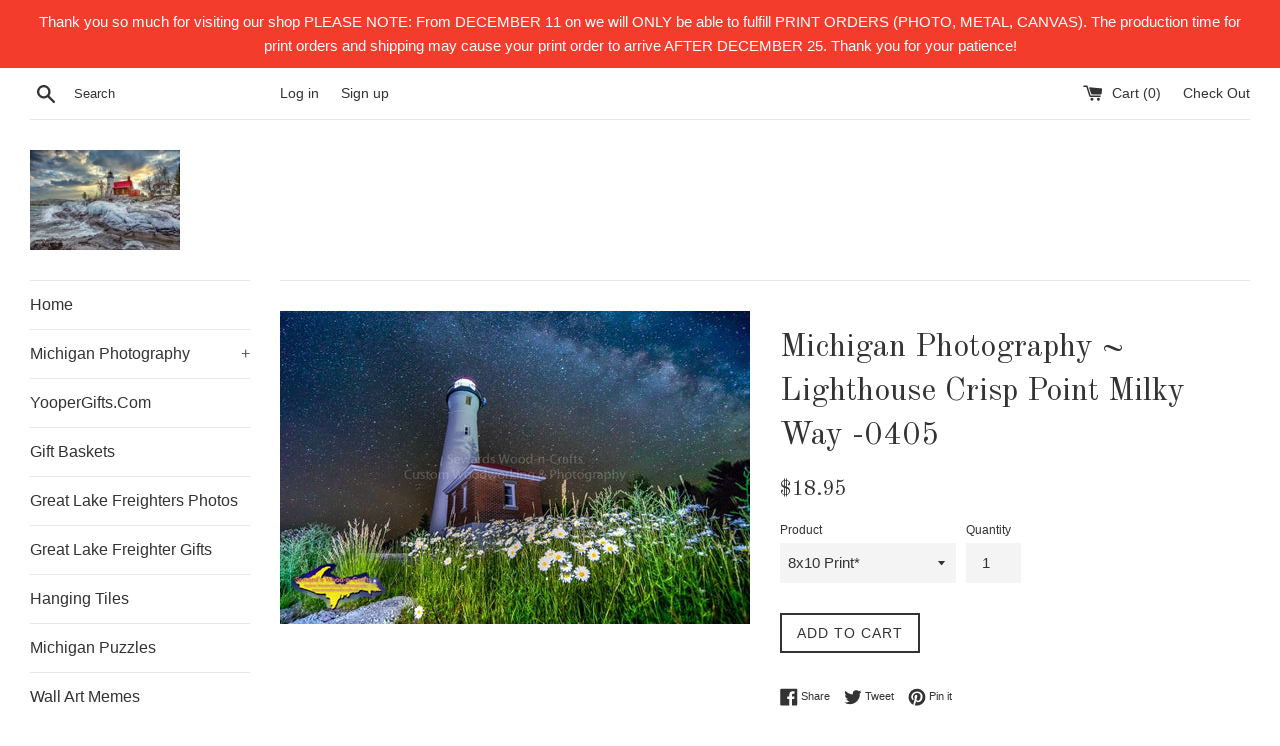

--- FILE ---
content_type: text/html; charset=utf-8
request_url: https://www.sewardswoodncrafts.net/products/michigan-photography-lighthouse-crisp-point-milky-way
body_size: 27874
content:
<!doctype html>
<!--[if IE 9]> <html class="ie9 supports-no-js" lang="en"> <![endif]-->
<!--[if (gt IE 9)|!(IE)]><!--> <html class="supports-no-js" lang="en"> <!--<![endif]-->
<head>
  <meta charset="utf-8">
  <meta http-equiv="X-UA-Compatible" content="IE=edge,chrome=1">
  <meta name="viewport" content="width=device-width,initial-scale=1">
  <meta name="theme-color" content="">
  <link rel="canonical" href="https://www.sewardswoodncrafts.net/products/michigan-photography-lighthouse-crisp-point-milky-way">

  
    <link rel="shortcut icon" href="//www.sewardswoodncrafts.net/cdn/shop/files/Hanging_Tile_Bridge_Mackinaw_-8717_32x32.jpg?v=1613163746" type="image/png" />
  

  <title>
  Michigan Photography ~ Lighthouse Crisp Point Milky Way -0405 &ndash; Seward&#39;s Wood-n-Crafts/Michigan Photography/Yooper Gifts
  </title>

  
    <meta name="description" content="Michigan Photography   Crisp Point Lighthouse Under The Milky Way! We have a vast array of Michigan products, photos, canvas, metal, &amp;amp; little gifts for all seasons for you to enjoy! Imagine a beautiful Michigan scene on canvas hanging over your fireplace or in your office, a metal print in your modern office decor,">
  

  <!-- /snippets/social-meta-tags.liquid -->




<meta property="og:site_name" content="Seward&#39;s Wood-n-Crafts/Michigan Photography/Yooper Gifts">
<meta property="og:url" content="https://www.sewardswoodncrafts.net/products/michigan-photography-lighthouse-crisp-point-milky-way">
<meta property="og:title" content="Michigan Photography ~ Lighthouse Crisp Point Milky Way -0405">
<meta property="og:type" content="product">
<meta property="og:description" content="Michigan Photography   Crisp Point Lighthouse Under The Milky Way! We have a vast array of Michigan products, photos, canvas, metal, &amp;amp; little gifts for all seasons for you to enjoy! Imagine a beautiful Michigan scene on canvas hanging over your fireplace or in your office, a metal print in your modern office decor,">

  <meta property="og:price:amount" content="18.95">
  <meta property="og:price:currency" content="USD">

<meta property="og:image" content="http://www.sewardswoodncrafts.net/cdn/shop/products/Lighthouse_Crisp_Point_Milky_Way_Flowers_-0405_1200x1200.jpg?v=1519483057">
<meta property="og:image:secure_url" content="https://www.sewardswoodncrafts.net/cdn/shop/products/Lighthouse_Crisp_Point_Milky_Way_Flowers_-0405_1200x1200.jpg?v=1519483057">


<meta name="twitter:card" content="summary_large_image">
<meta name="twitter:title" content="Michigan Photography ~ Lighthouse Crisp Point Milky Way -0405">
<meta name="twitter:description" content="Michigan Photography   Crisp Point Lighthouse Under The Milky Way! We have a vast array of Michigan products, photos, canvas, metal, &amp;amp; little gifts for all seasons for you to enjoy! Imagine a beautiful Michigan scene on canvas hanging over your fireplace or in your office, a metal print in your modern office decor,">


  <script>
    document.documentElement.className = document.documentElement.className.replace('supports-no-js', 'supports-js');

    var theme = {
      mapStrings: {
        addressError: "Error looking up that address",
        addressNoResults: "No results for that address",
        addressQueryLimit: "You have exceeded the Google API usage limit. Consider upgrading to a \u003ca href=\"https:\/\/developers.google.com\/maps\/premium\/usage-limits\"\u003ePremium Plan\u003c\/a\u003e.",
        authError: "There was a problem authenticating your Google Maps account."
      }
    }
  </script>

  <link href="//www.sewardswoodncrafts.net/cdn/shop/t/2/assets/theme.scss.css?v=26252544033614716541765468099" rel="stylesheet" type="text/css" media="all" />

  <!-- Google Fonts -->
  
  
    
      
      
      <link href="//fonts.googleapis.com/css?family=Old+Standard+TT:400,700" rel="stylesheet" type="text/css" media="all" />
    
  

  <script>window.performance && window.performance.mark && window.performance.mark('shopify.content_for_header.start');</script><meta id="shopify-digital-wallet" name="shopify-digital-wallet" content="/25387580/digital_wallets/dialog">
<meta name="shopify-checkout-api-token" content="0ddf275500cc4bb418541f84391dd3b1">
<meta id="in-context-paypal-metadata" data-shop-id="25387580" data-venmo-supported="false" data-environment="production" data-locale="en_US" data-paypal-v4="true" data-currency="USD">
<link rel="alternate" type="application/json+oembed" href="https://www.sewardswoodncrafts.net/products/michigan-photography-lighthouse-crisp-point-milky-way.oembed">
<script async="async" src="/checkouts/internal/preloads.js?locale=en-US"></script>
<link rel="preconnect" href="https://shop.app" crossorigin="anonymous">
<script async="async" src="https://shop.app/checkouts/internal/preloads.js?locale=en-US&shop_id=25387580" crossorigin="anonymous"></script>
<script id="apple-pay-shop-capabilities" type="application/json">{"shopId":25387580,"countryCode":"US","currencyCode":"USD","merchantCapabilities":["supports3DS"],"merchantId":"gid:\/\/shopify\/Shop\/25387580","merchantName":"Seward's Wood-n-Crafts\/Michigan Photography\/Yooper Gifts","requiredBillingContactFields":["postalAddress","email"],"requiredShippingContactFields":["postalAddress","email"],"shippingType":"shipping","supportedNetworks":["visa","masterCard","amex","discover","elo","jcb"],"total":{"type":"pending","label":"Seward's Wood-n-Crafts\/Michigan Photography\/Yooper Gifts","amount":"1.00"},"shopifyPaymentsEnabled":true,"supportsSubscriptions":true}</script>
<script id="shopify-features" type="application/json">{"accessToken":"0ddf275500cc4bb418541f84391dd3b1","betas":["rich-media-storefront-analytics"],"domain":"www.sewardswoodncrafts.net","predictiveSearch":true,"shopId":25387580,"locale":"en"}</script>
<script>var Shopify = Shopify || {};
Shopify.shop = "sewards-wood-n-crafts-photography.myshopify.com";
Shopify.locale = "en";
Shopify.currency = {"active":"USD","rate":"1.0"};
Shopify.country = "US";
Shopify.theme = {"name":"Simple","id":7652835366,"schema_name":"Simple","schema_version":"3.8.0","theme_store_id":578,"role":"main"};
Shopify.theme.handle = "null";
Shopify.theme.style = {"id":null,"handle":null};
Shopify.cdnHost = "www.sewardswoodncrafts.net/cdn";
Shopify.routes = Shopify.routes || {};
Shopify.routes.root = "/";</script>
<script type="module">!function(o){(o.Shopify=o.Shopify||{}).modules=!0}(window);</script>
<script>!function(o){function n(){var o=[];function n(){o.push(Array.prototype.slice.apply(arguments))}return n.q=o,n}var t=o.Shopify=o.Shopify||{};t.loadFeatures=n(),t.autoloadFeatures=n()}(window);</script>
<script>
  window.ShopifyPay = window.ShopifyPay || {};
  window.ShopifyPay.apiHost = "shop.app\/pay";
  window.ShopifyPay.redirectState = null;
</script>
<script id="shop-js-analytics" type="application/json">{"pageType":"product"}</script>
<script defer="defer" async type="module" src="//www.sewardswoodncrafts.net/cdn/shopifycloud/shop-js/modules/v2/client.init-shop-cart-sync_BN7fPSNr.en.esm.js"></script>
<script defer="defer" async type="module" src="//www.sewardswoodncrafts.net/cdn/shopifycloud/shop-js/modules/v2/chunk.common_Cbph3Kss.esm.js"></script>
<script defer="defer" async type="module" src="//www.sewardswoodncrafts.net/cdn/shopifycloud/shop-js/modules/v2/chunk.modal_DKumMAJ1.esm.js"></script>
<script type="module">
  await import("//www.sewardswoodncrafts.net/cdn/shopifycloud/shop-js/modules/v2/client.init-shop-cart-sync_BN7fPSNr.en.esm.js");
await import("//www.sewardswoodncrafts.net/cdn/shopifycloud/shop-js/modules/v2/chunk.common_Cbph3Kss.esm.js");
await import("//www.sewardswoodncrafts.net/cdn/shopifycloud/shop-js/modules/v2/chunk.modal_DKumMAJ1.esm.js");

  window.Shopify.SignInWithShop?.initShopCartSync?.({"fedCMEnabled":true,"windoidEnabled":true});

</script>
<script>
  window.Shopify = window.Shopify || {};
  if (!window.Shopify.featureAssets) window.Shopify.featureAssets = {};
  window.Shopify.featureAssets['shop-js'] = {"shop-cart-sync":["modules/v2/client.shop-cart-sync_CJVUk8Jm.en.esm.js","modules/v2/chunk.common_Cbph3Kss.esm.js","modules/v2/chunk.modal_DKumMAJ1.esm.js"],"init-fed-cm":["modules/v2/client.init-fed-cm_7Fvt41F4.en.esm.js","modules/v2/chunk.common_Cbph3Kss.esm.js","modules/v2/chunk.modal_DKumMAJ1.esm.js"],"init-shop-email-lookup-coordinator":["modules/v2/client.init-shop-email-lookup-coordinator_Cc088_bR.en.esm.js","modules/v2/chunk.common_Cbph3Kss.esm.js","modules/v2/chunk.modal_DKumMAJ1.esm.js"],"init-windoid":["modules/v2/client.init-windoid_hPopwJRj.en.esm.js","modules/v2/chunk.common_Cbph3Kss.esm.js","modules/v2/chunk.modal_DKumMAJ1.esm.js"],"shop-button":["modules/v2/client.shop-button_B0jaPSNF.en.esm.js","modules/v2/chunk.common_Cbph3Kss.esm.js","modules/v2/chunk.modal_DKumMAJ1.esm.js"],"shop-cash-offers":["modules/v2/client.shop-cash-offers_DPIskqss.en.esm.js","modules/v2/chunk.common_Cbph3Kss.esm.js","modules/v2/chunk.modal_DKumMAJ1.esm.js"],"shop-toast-manager":["modules/v2/client.shop-toast-manager_CK7RT69O.en.esm.js","modules/v2/chunk.common_Cbph3Kss.esm.js","modules/v2/chunk.modal_DKumMAJ1.esm.js"],"init-shop-cart-sync":["modules/v2/client.init-shop-cart-sync_BN7fPSNr.en.esm.js","modules/v2/chunk.common_Cbph3Kss.esm.js","modules/v2/chunk.modal_DKumMAJ1.esm.js"],"init-customer-accounts-sign-up":["modules/v2/client.init-customer-accounts-sign-up_CfPf4CXf.en.esm.js","modules/v2/client.shop-login-button_DeIztwXF.en.esm.js","modules/v2/chunk.common_Cbph3Kss.esm.js","modules/v2/chunk.modal_DKumMAJ1.esm.js"],"pay-button":["modules/v2/client.pay-button_CgIwFSYN.en.esm.js","modules/v2/chunk.common_Cbph3Kss.esm.js","modules/v2/chunk.modal_DKumMAJ1.esm.js"],"init-customer-accounts":["modules/v2/client.init-customer-accounts_DQ3x16JI.en.esm.js","modules/v2/client.shop-login-button_DeIztwXF.en.esm.js","modules/v2/chunk.common_Cbph3Kss.esm.js","modules/v2/chunk.modal_DKumMAJ1.esm.js"],"avatar":["modules/v2/client.avatar_BTnouDA3.en.esm.js"],"init-shop-for-new-customer-accounts":["modules/v2/client.init-shop-for-new-customer-accounts_CsZy_esa.en.esm.js","modules/v2/client.shop-login-button_DeIztwXF.en.esm.js","modules/v2/chunk.common_Cbph3Kss.esm.js","modules/v2/chunk.modal_DKumMAJ1.esm.js"],"shop-follow-button":["modules/v2/client.shop-follow-button_BRMJjgGd.en.esm.js","modules/v2/chunk.common_Cbph3Kss.esm.js","modules/v2/chunk.modal_DKumMAJ1.esm.js"],"checkout-modal":["modules/v2/client.checkout-modal_B9Drz_yf.en.esm.js","modules/v2/chunk.common_Cbph3Kss.esm.js","modules/v2/chunk.modal_DKumMAJ1.esm.js"],"shop-login-button":["modules/v2/client.shop-login-button_DeIztwXF.en.esm.js","modules/v2/chunk.common_Cbph3Kss.esm.js","modules/v2/chunk.modal_DKumMAJ1.esm.js"],"lead-capture":["modules/v2/client.lead-capture_DXYzFM3R.en.esm.js","modules/v2/chunk.common_Cbph3Kss.esm.js","modules/v2/chunk.modal_DKumMAJ1.esm.js"],"shop-login":["modules/v2/client.shop-login_CA5pJqmO.en.esm.js","modules/v2/chunk.common_Cbph3Kss.esm.js","modules/v2/chunk.modal_DKumMAJ1.esm.js"],"payment-terms":["modules/v2/client.payment-terms_BxzfvcZJ.en.esm.js","modules/v2/chunk.common_Cbph3Kss.esm.js","modules/v2/chunk.modal_DKumMAJ1.esm.js"]};
</script>
<script>(function() {
  var isLoaded = false;
  function asyncLoad() {
    if (isLoaded) return;
    isLoaded = true;
    var urls = ["https:\/\/chimpstatic.com\/mcjs-connected\/js\/users\/bd3c9da3df94ddf62c262845d\/325d5fa98e6cf2439a1719393.js?shop=sewards-wood-n-crafts-photography.myshopify.com"];
    for (var i = 0; i < urls.length; i++) {
      var s = document.createElement('script');
      s.type = 'text/javascript';
      s.async = true;
      s.src = urls[i];
      var x = document.getElementsByTagName('script')[0];
      x.parentNode.insertBefore(s, x);
    }
  };
  if(window.attachEvent) {
    window.attachEvent('onload', asyncLoad);
  } else {
    window.addEventListener('load', asyncLoad, false);
  }
})();</script>
<script id="__st">var __st={"a":25387580,"offset":-43200,"reqid":"4ea8729d-b6f6-4c21-9c7e-5eb7f38edb40-1769851175","pageurl":"www.sewardswoodncrafts.net\/products\/michigan-photography-lighthouse-crisp-point-milky-way","u":"f5f2d09d5711","p":"product","rtyp":"product","rid":536970133551};</script>
<script>window.ShopifyPaypalV4VisibilityTracking = true;</script>
<script id="captcha-bootstrap">!function(){'use strict';const t='contact',e='account',n='new_comment',o=[[t,t],['blogs',n],['comments',n],[t,'customer']],c=[[e,'customer_login'],[e,'guest_login'],[e,'recover_customer_password'],[e,'create_customer']],r=t=>t.map((([t,e])=>`form[action*='/${t}']:not([data-nocaptcha='true']) input[name='form_type'][value='${e}']`)).join(','),a=t=>()=>t?[...document.querySelectorAll(t)].map((t=>t.form)):[];function s(){const t=[...o],e=r(t);return a(e)}const i='password',u='form_key',d=['recaptcha-v3-token','g-recaptcha-response','h-captcha-response',i],f=()=>{try{return window.sessionStorage}catch{return}},m='__shopify_v',_=t=>t.elements[u];function p(t,e,n=!1){try{const o=window.sessionStorage,c=JSON.parse(o.getItem(e)),{data:r}=function(t){const{data:e,action:n}=t;return t[m]||n?{data:e,action:n}:{data:t,action:n}}(c);for(const[e,n]of Object.entries(r))t.elements[e]&&(t.elements[e].value=n);n&&o.removeItem(e)}catch(o){console.error('form repopulation failed',{error:o})}}const l='form_type',E='cptcha';function T(t){t.dataset[E]=!0}const w=window,h=w.document,L='Shopify',v='ce_forms',y='captcha';let A=!1;((t,e)=>{const n=(g='f06e6c50-85a8-45c8-87d0-21a2b65856fe',I='https://cdn.shopify.com/shopifycloud/storefront-forms-hcaptcha/ce_storefront_forms_captcha_hcaptcha.v1.5.2.iife.js',D={infoText:'Protected by hCaptcha',privacyText:'Privacy',termsText:'Terms'},(t,e,n)=>{const o=w[L][v],c=o.bindForm;if(c)return c(t,g,e,D).then(n);var r;o.q.push([[t,g,e,D],n]),r=I,A||(h.body.append(Object.assign(h.createElement('script'),{id:'captcha-provider',async:!0,src:r})),A=!0)});var g,I,D;w[L]=w[L]||{},w[L][v]=w[L][v]||{},w[L][v].q=[],w[L][y]=w[L][y]||{},w[L][y].protect=function(t,e){n(t,void 0,e),T(t)},Object.freeze(w[L][y]),function(t,e,n,w,h,L){const[v,y,A,g]=function(t,e,n){const i=e?o:[],u=t?c:[],d=[...i,...u],f=r(d),m=r(i),_=r(d.filter((([t,e])=>n.includes(e))));return[a(f),a(m),a(_),s()]}(w,h,L),I=t=>{const e=t.target;return e instanceof HTMLFormElement?e:e&&e.form},D=t=>v().includes(t);t.addEventListener('submit',(t=>{const e=I(t);if(!e)return;const n=D(e)&&!e.dataset.hcaptchaBound&&!e.dataset.recaptchaBound,o=_(e),c=g().includes(e)&&(!o||!o.value);(n||c)&&t.preventDefault(),c&&!n&&(function(t){try{if(!f())return;!function(t){const e=f();if(!e)return;const n=_(t);if(!n)return;const o=n.value;o&&e.removeItem(o)}(t);const e=Array.from(Array(32),(()=>Math.random().toString(36)[2])).join('');!function(t,e){_(t)||t.append(Object.assign(document.createElement('input'),{type:'hidden',name:u})),t.elements[u].value=e}(t,e),function(t,e){const n=f();if(!n)return;const o=[...t.querySelectorAll(`input[type='${i}']`)].map((({name:t})=>t)),c=[...d,...o],r={};for(const[a,s]of new FormData(t).entries())c.includes(a)||(r[a]=s);n.setItem(e,JSON.stringify({[m]:1,action:t.action,data:r}))}(t,e)}catch(e){console.error('failed to persist form',e)}}(e),e.submit())}));const S=(t,e)=>{t&&!t.dataset[E]&&(n(t,e.some((e=>e===t))),T(t))};for(const o of['focusin','change'])t.addEventListener(o,(t=>{const e=I(t);D(e)&&S(e,y())}));const B=e.get('form_key'),M=e.get(l),P=B&&M;t.addEventListener('DOMContentLoaded',(()=>{const t=y();if(P)for(const e of t)e.elements[l].value===M&&p(e,B);[...new Set([...A(),...v().filter((t=>'true'===t.dataset.shopifyCaptcha))])].forEach((e=>S(e,t)))}))}(h,new URLSearchParams(w.location.search),n,t,e,['guest_login'])})(!0,!0)}();</script>
<script integrity="sha256-4kQ18oKyAcykRKYeNunJcIwy7WH5gtpwJnB7kiuLZ1E=" data-source-attribution="shopify.loadfeatures" defer="defer" src="//www.sewardswoodncrafts.net/cdn/shopifycloud/storefront/assets/storefront/load_feature-a0a9edcb.js" crossorigin="anonymous"></script>
<script crossorigin="anonymous" defer="defer" src="//www.sewardswoodncrafts.net/cdn/shopifycloud/storefront/assets/shopify_pay/storefront-65b4c6d7.js?v=20250812"></script>
<script data-source-attribution="shopify.dynamic_checkout.dynamic.init">var Shopify=Shopify||{};Shopify.PaymentButton=Shopify.PaymentButton||{isStorefrontPortableWallets:!0,init:function(){window.Shopify.PaymentButton.init=function(){};var t=document.createElement("script");t.src="https://www.sewardswoodncrafts.net/cdn/shopifycloud/portable-wallets/latest/portable-wallets.en.js",t.type="module",document.head.appendChild(t)}};
</script>
<script data-source-attribution="shopify.dynamic_checkout.buyer_consent">
  function portableWalletsHideBuyerConsent(e){var t=document.getElementById("shopify-buyer-consent"),n=document.getElementById("shopify-subscription-policy-button");t&&n&&(t.classList.add("hidden"),t.setAttribute("aria-hidden","true"),n.removeEventListener("click",e))}function portableWalletsShowBuyerConsent(e){var t=document.getElementById("shopify-buyer-consent"),n=document.getElementById("shopify-subscription-policy-button");t&&n&&(t.classList.remove("hidden"),t.removeAttribute("aria-hidden"),n.addEventListener("click",e))}window.Shopify?.PaymentButton&&(window.Shopify.PaymentButton.hideBuyerConsent=portableWalletsHideBuyerConsent,window.Shopify.PaymentButton.showBuyerConsent=portableWalletsShowBuyerConsent);
</script>
<script data-source-attribution="shopify.dynamic_checkout.cart.bootstrap">document.addEventListener("DOMContentLoaded",(function(){function t(){return document.querySelector("shopify-accelerated-checkout-cart, shopify-accelerated-checkout")}if(t())Shopify.PaymentButton.init();else{new MutationObserver((function(e,n){t()&&(Shopify.PaymentButton.init(),n.disconnect())})).observe(document.body,{childList:!0,subtree:!0})}}));
</script>
<link id="shopify-accelerated-checkout-styles" rel="stylesheet" media="screen" href="https://www.sewardswoodncrafts.net/cdn/shopifycloud/portable-wallets/latest/accelerated-checkout-backwards-compat.css" crossorigin="anonymous">
<style id="shopify-accelerated-checkout-cart">
        #shopify-buyer-consent {
  margin-top: 1em;
  display: inline-block;
  width: 100%;
}

#shopify-buyer-consent.hidden {
  display: none;
}

#shopify-subscription-policy-button {
  background: none;
  border: none;
  padding: 0;
  text-decoration: underline;
  font-size: inherit;
  cursor: pointer;
}

#shopify-subscription-policy-button::before {
  box-shadow: none;
}

      </style>

<script>window.performance && window.performance.mark && window.performance.mark('shopify.content_for_header.end');</script>

  <script src="//www.sewardswoodncrafts.net/cdn/shop/t/2/assets/jquery-1.11.0.min.js?v=32460426840832490021510360628" type="text/javascript"></script>
  <script src="//www.sewardswoodncrafts.net/cdn/shop/t/2/assets/modernizr.min.js?v=44044439420609591321510360628" type="text/javascript"></script>

  <!--[if (gt IE 9)|!(IE)]><!--><script src="//www.sewardswoodncrafts.net/cdn/shop/t/2/assets/lazysizes.min.js?v=71745035489482760341510360628" async="async"></script><!--<![endif]-->
  <!--[if lte IE 9]><script src="//www.sewardswoodncrafts.net/cdn/shop/t/2/assets/lazysizes.min.js?v=71745035489482760341510360628"></script><![endif]-->

  
<meta name="p:domain_verify" content="9ee2f8046376100190fa874a94f526bb"/>
<link href="https://monorail-edge.shopifysvc.com" rel="dns-prefetch">
<script>(function(){if ("sendBeacon" in navigator && "performance" in window) {try {var session_token_from_headers = performance.getEntriesByType('navigation')[0].serverTiming.find(x => x.name == '_s').description;} catch {var session_token_from_headers = undefined;}var session_cookie_matches = document.cookie.match(/_shopify_s=([^;]*)/);var session_token_from_cookie = session_cookie_matches && session_cookie_matches.length === 2 ? session_cookie_matches[1] : "";var session_token = session_token_from_headers || session_token_from_cookie || "";function handle_abandonment_event(e) {var entries = performance.getEntries().filter(function(entry) {return /monorail-edge.shopifysvc.com/.test(entry.name);});if (!window.abandonment_tracked && entries.length === 0) {window.abandonment_tracked = true;var currentMs = Date.now();var navigation_start = performance.timing.navigationStart;var payload = {shop_id: 25387580,url: window.location.href,navigation_start,duration: currentMs - navigation_start,session_token,page_type: "product"};window.navigator.sendBeacon("https://monorail-edge.shopifysvc.com/v1/produce", JSON.stringify({schema_id: "online_store_buyer_site_abandonment/1.1",payload: payload,metadata: {event_created_at_ms: currentMs,event_sent_at_ms: currentMs}}));}}window.addEventListener('pagehide', handle_abandonment_event);}}());</script>
<script id="web-pixels-manager-setup">(function e(e,d,r,n,o){if(void 0===o&&(o={}),!Boolean(null===(a=null===(i=window.Shopify)||void 0===i?void 0:i.analytics)||void 0===a?void 0:a.replayQueue)){var i,a;window.Shopify=window.Shopify||{};var t=window.Shopify;t.analytics=t.analytics||{};var s=t.analytics;s.replayQueue=[],s.publish=function(e,d,r){return s.replayQueue.push([e,d,r]),!0};try{self.performance.mark("wpm:start")}catch(e){}var l=function(){var e={modern:/Edge?\/(1{2}[4-9]|1[2-9]\d|[2-9]\d{2}|\d{4,})\.\d+(\.\d+|)|Firefox\/(1{2}[4-9]|1[2-9]\d|[2-9]\d{2}|\d{4,})\.\d+(\.\d+|)|Chrom(ium|e)\/(9{2}|\d{3,})\.\d+(\.\d+|)|(Maci|X1{2}).+ Version\/(15\.\d+|(1[6-9]|[2-9]\d|\d{3,})\.\d+)([,.]\d+|)( \(\w+\)|)( Mobile\/\w+|) Safari\/|Chrome.+OPR\/(9{2}|\d{3,})\.\d+\.\d+|(CPU[ +]OS|iPhone[ +]OS|CPU[ +]iPhone|CPU IPhone OS|CPU iPad OS)[ +]+(15[._]\d+|(1[6-9]|[2-9]\d|\d{3,})[._]\d+)([._]\d+|)|Android:?[ /-](13[3-9]|1[4-9]\d|[2-9]\d{2}|\d{4,})(\.\d+|)(\.\d+|)|Android.+Firefox\/(13[5-9]|1[4-9]\d|[2-9]\d{2}|\d{4,})\.\d+(\.\d+|)|Android.+Chrom(ium|e)\/(13[3-9]|1[4-9]\d|[2-9]\d{2}|\d{4,})\.\d+(\.\d+|)|SamsungBrowser\/([2-9]\d|\d{3,})\.\d+/,legacy:/Edge?\/(1[6-9]|[2-9]\d|\d{3,})\.\d+(\.\d+|)|Firefox\/(5[4-9]|[6-9]\d|\d{3,})\.\d+(\.\d+|)|Chrom(ium|e)\/(5[1-9]|[6-9]\d|\d{3,})\.\d+(\.\d+|)([\d.]+$|.*Safari\/(?![\d.]+ Edge\/[\d.]+$))|(Maci|X1{2}).+ Version\/(10\.\d+|(1[1-9]|[2-9]\d|\d{3,})\.\d+)([,.]\d+|)( \(\w+\)|)( Mobile\/\w+|) Safari\/|Chrome.+OPR\/(3[89]|[4-9]\d|\d{3,})\.\d+\.\d+|(CPU[ +]OS|iPhone[ +]OS|CPU[ +]iPhone|CPU IPhone OS|CPU iPad OS)[ +]+(10[._]\d+|(1[1-9]|[2-9]\d|\d{3,})[._]\d+)([._]\d+|)|Android:?[ /-](13[3-9]|1[4-9]\d|[2-9]\d{2}|\d{4,})(\.\d+|)(\.\d+|)|Mobile Safari.+OPR\/([89]\d|\d{3,})\.\d+\.\d+|Android.+Firefox\/(13[5-9]|1[4-9]\d|[2-9]\d{2}|\d{4,})\.\d+(\.\d+|)|Android.+Chrom(ium|e)\/(13[3-9]|1[4-9]\d|[2-9]\d{2}|\d{4,})\.\d+(\.\d+|)|Android.+(UC? ?Browser|UCWEB|U3)[ /]?(15\.([5-9]|\d{2,})|(1[6-9]|[2-9]\d|\d{3,})\.\d+)\.\d+|SamsungBrowser\/(5\.\d+|([6-9]|\d{2,})\.\d+)|Android.+MQ{2}Browser\/(14(\.(9|\d{2,})|)|(1[5-9]|[2-9]\d|\d{3,})(\.\d+|))(\.\d+|)|K[Aa][Ii]OS\/(3\.\d+|([4-9]|\d{2,})\.\d+)(\.\d+|)/},d=e.modern,r=e.legacy,n=navigator.userAgent;return n.match(d)?"modern":n.match(r)?"legacy":"unknown"}(),u="modern"===l?"modern":"legacy",c=(null!=n?n:{modern:"",legacy:""})[u],f=function(e){return[e.baseUrl,"/wpm","/b",e.hashVersion,"modern"===e.buildTarget?"m":"l",".js"].join("")}({baseUrl:d,hashVersion:r,buildTarget:u}),m=function(e){var d=e.version,r=e.bundleTarget,n=e.surface,o=e.pageUrl,i=e.monorailEndpoint;return{emit:function(e){var a=e.status,t=e.errorMsg,s=(new Date).getTime(),l=JSON.stringify({metadata:{event_sent_at_ms:s},events:[{schema_id:"web_pixels_manager_load/3.1",payload:{version:d,bundle_target:r,page_url:o,status:a,surface:n,error_msg:t},metadata:{event_created_at_ms:s}}]});if(!i)return console&&console.warn&&console.warn("[Web Pixels Manager] No Monorail endpoint provided, skipping logging."),!1;try{return self.navigator.sendBeacon.bind(self.navigator)(i,l)}catch(e){}var u=new XMLHttpRequest;try{return u.open("POST",i,!0),u.setRequestHeader("Content-Type","text/plain"),u.send(l),!0}catch(e){return console&&console.warn&&console.warn("[Web Pixels Manager] Got an unhandled error while logging to Monorail."),!1}}}}({version:r,bundleTarget:l,surface:e.surface,pageUrl:self.location.href,monorailEndpoint:e.monorailEndpoint});try{o.browserTarget=l,function(e){var d=e.src,r=e.async,n=void 0===r||r,o=e.onload,i=e.onerror,a=e.sri,t=e.scriptDataAttributes,s=void 0===t?{}:t,l=document.createElement("script"),u=document.querySelector("head"),c=document.querySelector("body");if(l.async=n,l.src=d,a&&(l.integrity=a,l.crossOrigin="anonymous"),s)for(var f in s)if(Object.prototype.hasOwnProperty.call(s,f))try{l.dataset[f]=s[f]}catch(e){}if(o&&l.addEventListener("load",o),i&&l.addEventListener("error",i),u)u.appendChild(l);else{if(!c)throw new Error("Did not find a head or body element to append the script");c.appendChild(l)}}({src:f,async:!0,onload:function(){if(!function(){var e,d;return Boolean(null===(d=null===(e=window.Shopify)||void 0===e?void 0:e.analytics)||void 0===d?void 0:d.initialized)}()){var d=window.webPixelsManager.init(e)||void 0;if(d){var r=window.Shopify.analytics;r.replayQueue.forEach((function(e){var r=e[0],n=e[1],o=e[2];d.publishCustomEvent(r,n,o)})),r.replayQueue=[],r.publish=d.publishCustomEvent,r.visitor=d.visitor,r.initialized=!0}}},onerror:function(){return m.emit({status:"failed",errorMsg:"".concat(f," has failed to load")})},sri:function(e){var d=/^sha384-[A-Za-z0-9+/=]+$/;return"string"==typeof e&&d.test(e)}(c)?c:"",scriptDataAttributes:o}),m.emit({status:"loading"})}catch(e){m.emit({status:"failed",errorMsg:(null==e?void 0:e.message)||"Unknown error"})}}})({shopId: 25387580,storefrontBaseUrl: "https://www.sewardswoodncrafts.net",extensionsBaseUrl: "https://extensions.shopifycdn.com/cdn/shopifycloud/web-pixels-manager",monorailEndpoint: "https://monorail-edge.shopifysvc.com/unstable/produce_batch",surface: "storefront-renderer",enabledBetaFlags: ["2dca8a86"],webPixelsConfigList: [{"id":"761659713","configuration":"{\"config\":\"{\\\"pixel_id\\\":\\\"G-C1VZNRJT75\\\",\\\"gtag_events\\\":[{\\\"type\\\":\\\"purchase\\\",\\\"action_label\\\":\\\"G-C1VZNRJT75\\\"},{\\\"type\\\":\\\"page_view\\\",\\\"action_label\\\":\\\"G-C1VZNRJT75\\\"},{\\\"type\\\":\\\"view_item\\\",\\\"action_label\\\":\\\"G-C1VZNRJT75\\\"},{\\\"type\\\":\\\"search\\\",\\\"action_label\\\":\\\"G-C1VZNRJT75\\\"},{\\\"type\\\":\\\"add_to_cart\\\",\\\"action_label\\\":\\\"G-C1VZNRJT75\\\"},{\\\"type\\\":\\\"begin_checkout\\\",\\\"action_label\\\":\\\"G-C1VZNRJT75\\\"},{\\\"type\\\":\\\"add_payment_info\\\",\\\"action_label\\\":\\\"G-C1VZNRJT75\\\"}],\\\"enable_monitoring_mode\\\":false}\"}","eventPayloadVersion":"v1","runtimeContext":"OPEN","scriptVersion":"b2a88bafab3e21179ed38636efcd8a93","type":"APP","apiClientId":1780363,"privacyPurposes":[],"dataSharingAdjustments":{"protectedCustomerApprovalScopes":["read_customer_address","read_customer_email","read_customer_name","read_customer_personal_data","read_customer_phone"]}},{"id":"shopify-app-pixel","configuration":"{}","eventPayloadVersion":"v1","runtimeContext":"STRICT","scriptVersion":"0450","apiClientId":"shopify-pixel","type":"APP","privacyPurposes":["ANALYTICS","MARKETING"]},{"id":"shopify-custom-pixel","eventPayloadVersion":"v1","runtimeContext":"LAX","scriptVersion":"0450","apiClientId":"shopify-pixel","type":"CUSTOM","privacyPurposes":["ANALYTICS","MARKETING"]}],isMerchantRequest: false,initData: {"shop":{"name":"Seward's Wood-n-Crafts\/Michigan Photography\/Yooper Gifts","paymentSettings":{"currencyCode":"USD"},"myshopifyDomain":"sewards-wood-n-crafts-photography.myshopify.com","countryCode":"US","storefrontUrl":"https:\/\/www.sewardswoodncrafts.net"},"customer":null,"cart":null,"checkout":null,"productVariants":[{"price":{"amount":18.95,"currencyCode":"USD"},"product":{"title":"Michigan Photography ~ Lighthouse Crisp Point Milky Way -0405","vendor":"Seward's Wood-n-Crafts\/Photography","id":"536970133551","untranslatedTitle":"Michigan Photography ~ Lighthouse Crisp Point Milky Way -0405","url":"\/products\/michigan-photography-lighthouse-crisp-point-milky-way","type":"Michigan Photography"},"id":"6982678970415","image":{"src":"\/\/www.sewardswoodncrafts.net\/cdn\/shop\/products\/Lighthouse_Crisp_Point_Milky_Way_Flowers_-0405.jpg?v=1519483057"},"sku":"","title":"8x10 Print*","untranslatedTitle":"8x10 Print*"},{"price":{"amount":22.0,"currencyCode":"USD"},"product":{"title":"Michigan Photography ~ Lighthouse Crisp Point Milky Way -0405","vendor":"Seward's Wood-n-Crafts\/Photography","id":"536970133551","untranslatedTitle":"Michigan Photography ~ Lighthouse Crisp Point Milky Way -0405","url":"\/products\/michigan-photography-lighthouse-crisp-point-milky-way","type":"Michigan Photography"},"id":"6982679003183","image":{"src":"\/\/www.sewardswoodncrafts.net\/cdn\/shop\/products\/Lighthouse_Crisp_Point_Milky_Way_Flowers_-0405.jpg?v=1519483057"},"sku":"","title":"8x12 Print","untranslatedTitle":"8x12 Print"},{"price":{"amount":34.0,"currencyCode":"USD"},"product":{"title":"Michigan Photography ~ Lighthouse Crisp Point Milky Way -0405","vendor":"Seward's Wood-n-Crafts\/Photography","id":"536970133551","untranslatedTitle":"Michigan Photography ~ Lighthouse Crisp Point Milky Way -0405","url":"\/products\/michigan-photography-lighthouse-crisp-point-milky-way","type":"Michigan Photography"},"id":"6982679035951","image":{"src":"\/\/www.sewardswoodncrafts.net\/cdn\/shop\/products\/Lighthouse_Crisp_Point_Milky_Way_Flowers_-0405.jpg?v=1519483057"},"sku":"","title":"11x14 Print*","untranslatedTitle":"11x14 Print*"},{"price":{"amount":45.0,"currencyCode":"USD"},"product":{"title":"Michigan Photography ~ Lighthouse Crisp Point Milky Way -0405","vendor":"Seward's Wood-n-Crafts\/Photography","id":"536970133551","untranslatedTitle":"Michigan Photography ~ Lighthouse Crisp Point Milky Way -0405","url":"\/products\/michigan-photography-lighthouse-crisp-point-milky-way","type":"Michigan Photography"},"id":"6982679068719","image":{"src":"\/\/www.sewardswoodncrafts.net\/cdn\/shop\/products\/Lighthouse_Crisp_Point_Milky_Way_Flowers_-0405.jpg?v=1519483057"},"sku":"","title":"12x18 Print","untranslatedTitle":"12x18 Print"},{"price":{"amount":58.0,"currencyCode":"USD"},"product":{"title":"Michigan Photography ~ Lighthouse Crisp Point Milky Way -0405","vendor":"Seward's Wood-n-Crafts\/Photography","id":"536970133551","untranslatedTitle":"Michigan Photography ~ Lighthouse Crisp Point Milky Way -0405","url":"\/products\/michigan-photography-lighthouse-crisp-point-milky-way","type":"Michigan Photography"},"id":"6982679101487","image":{"src":"\/\/www.sewardswoodncrafts.net\/cdn\/shop\/products\/Lighthouse_Crisp_Point_Milky_Way_Flowers_-0405.jpg?v=1519483057"},"sku":"","title":"16x20 Print*","untranslatedTitle":"16x20 Print*"},{"price":{"amount":68.0,"currencyCode":"USD"},"product":{"title":"Michigan Photography ~ Lighthouse Crisp Point Milky Way -0405","vendor":"Seward's Wood-n-Crafts\/Photography","id":"536970133551","untranslatedTitle":"Michigan Photography ~ Lighthouse Crisp Point Milky Way -0405","url":"\/products\/michigan-photography-lighthouse-crisp-point-milky-way","type":"Michigan Photography"},"id":"6982679134255","image":{"src":"\/\/www.sewardswoodncrafts.net\/cdn\/shop\/products\/Lighthouse_Crisp_Point_Milky_Way_Flowers_-0405.jpg?v=1519483057"},"sku":"","title":"16x24 Print","untranslatedTitle":"16x24 Print"},{"price":{"amount":75.0,"currencyCode":"USD"},"product":{"title":"Michigan Photography ~ Lighthouse Crisp Point Milky Way -0405","vendor":"Seward's Wood-n-Crafts\/Photography","id":"536970133551","untranslatedTitle":"Michigan Photography ~ Lighthouse Crisp Point Milky Way -0405","url":"\/products\/michigan-photography-lighthouse-crisp-point-milky-way","type":"Michigan Photography"},"id":"6982679167023","image":{"src":"\/\/www.sewardswoodncrafts.net\/cdn\/shop\/products\/Lighthouse_Crisp_Point_Milky_Way_Flowers_-0405.jpg?v=1519483057"},"sku":"","title":"20x30 Print","untranslatedTitle":"20x30 Print"},{"price":{"amount":100.0,"currencyCode":"USD"},"product":{"title":"Michigan Photography ~ Lighthouse Crisp Point Milky Way -0405","vendor":"Seward's Wood-n-Crafts\/Photography","id":"536970133551","untranslatedTitle":"Michigan Photography ~ Lighthouse Crisp Point Milky Way -0405","url":"\/products\/michigan-photography-lighthouse-crisp-point-milky-way","type":"Michigan Photography"},"id":"6982679199791","image":{"src":"\/\/www.sewardswoodncrafts.net\/cdn\/shop\/products\/Lighthouse_Crisp_Point_Milky_Way_Flowers_-0405.jpg?v=1519483057"},"sku":"","title":"24x36 Print","untranslatedTitle":"24x36 Print"},{"price":{"amount":125.0,"currencyCode":"USD"},"product":{"title":"Michigan Photography ~ Lighthouse Crisp Point Milky Way -0405","vendor":"Seward's Wood-n-Crafts\/Photography","id":"536970133551","untranslatedTitle":"Michigan Photography ~ Lighthouse Crisp Point Milky Way -0405","url":"\/products\/michigan-photography-lighthouse-crisp-point-milky-way","type":"Michigan Photography"},"id":"6982679232559","image":{"src":"\/\/www.sewardswoodncrafts.net\/cdn\/shop\/products\/Lighthouse_Crisp_Point_Milky_Way_Flowers_-0405.jpg?v=1519483057"},"sku":"","title":"16x20 Canvas Wrap*","untranslatedTitle":"16x20 Canvas Wrap*"},{"price":{"amount":155.0,"currencyCode":"USD"},"product":{"title":"Michigan Photography ~ Lighthouse Crisp Point Milky Way -0405","vendor":"Seward's Wood-n-Crafts\/Photography","id":"536970133551","untranslatedTitle":"Michigan Photography ~ Lighthouse Crisp Point Milky Way -0405","url":"\/products\/michigan-photography-lighthouse-crisp-point-milky-way","type":"Michigan Photography"},"id":"6982679265327","image":{"src":"\/\/www.sewardswoodncrafts.net\/cdn\/shop\/products\/Lighthouse_Crisp_Point_Milky_Way_Flowers_-0405.jpg?v=1519483057"},"sku":"","title":"16x24 Canvas Wrap","untranslatedTitle":"16x24 Canvas Wrap"},{"price":{"amount":235.0,"currencyCode":"USD"},"product":{"title":"Michigan Photography ~ Lighthouse Crisp Point Milky Way -0405","vendor":"Seward's Wood-n-Crafts\/Photography","id":"536970133551","untranslatedTitle":"Michigan Photography ~ Lighthouse Crisp Point Milky Way -0405","url":"\/products\/michigan-photography-lighthouse-crisp-point-milky-way","type":"Michigan Photography"},"id":"6982679298095","image":{"src":"\/\/www.sewardswoodncrafts.net\/cdn\/shop\/products\/Lighthouse_Crisp_Point_Milky_Way_Flowers_-0405.jpg?v=1519483057"},"sku":"","title":"20x30 Canvas Wrap","untranslatedTitle":"20x30 Canvas Wrap"},{"price":{"amount":295.0,"currencyCode":"USD"},"product":{"title":"Michigan Photography ~ Lighthouse Crisp Point Milky Way -0405","vendor":"Seward's Wood-n-Crafts\/Photography","id":"536970133551","untranslatedTitle":"Michigan Photography ~ Lighthouse Crisp Point Milky Way -0405","url":"\/products\/michigan-photography-lighthouse-crisp-point-milky-way","type":"Michigan Photography"},"id":"6982679330863","image":{"src":"\/\/www.sewardswoodncrafts.net\/cdn\/shop\/products\/Lighthouse_Crisp_Point_Milky_Way_Flowers_-0405.jpg?v=1519483057"},"sku":"","title":"24x36 Canvas Wrap","untranslatedTitle":"24x36 Canvas Wrap"},{"price":{"amount":345.0,"currencyCode":"USD"},"product":{"title":"Michigan Photography ~ Lighthouse Crisp Point Milky Way -0405","vendor":"Seward's Wood-n-Crafts\/Photography","id":"536970133551","untranslatedTitle":"Michigan Photography ~ Lighthouse Crisp Point Milky Way -0405","url":"\/products\/michigan-photography-lighthouse-crisp-point-milky-way","type":"Michigan Photography"},"id":"6982679363631","image":{"src":"\/\/www.sewardswoodncrafts.net\/cdn\/shop\/products\/Lighthouse_Crisp_Point_Milky_Way_Flowers_-0405.jpg?v=1519483057"},"sku":"","title":"30x40 Canvas Wrap","untranslatedTitle":"30x40 Canvas Wrap"},{"price":{"amount":158.0,"currencyCode":"USD"},"product":{"title":"Michigan Photography ~ Lighthouse Crisp Point Milky Way -0405","vendor":"Seward's Wood-n-Crafts\/Photography","id":"536970133551","untranslatedTitle":"Michigan Photography ~ Lighthouse Crisp Point Milky Way -0405","url":"\/products\/michigan-photography-lighthouse-crisp-point-milky-way","type":"Michigan Photography"},"id":"6982679396399","image":{"src":"\/\/www.sewardswoodncrafts.net\/cdn\/shop\/products\/Lighthouse_Crisp_Point_Milky_Way_Flowers_-0405.jpg?v=1519483057"},"sku":"","title":"16x20 Vivid Metal*","untranslatedTitle":"16x20 Vivid Metal*"},{"price":{"amount":169.0,"currencyCode":"USD"},"product":{"title":"Michigan Photography ~ Lighthouse Crisp Point Milky Way -0405","vendor":"Seward's Wood-n-Crafts\/Photography","id":"536970133551","untranslatedTitle":"Michigan Photography ~ Lighthouse Crisp Point Milky Way -0405","url":"\/products\/michigan-photography-lighthouse-crisp-point-milky-way","type":"Michigan Photography"},"id":"6982679429167","image":{"src":"\/\/www.sewardswoodncrafts.net\/cdn\/shop\/products\/Lighthouse_Crisp_Point_Milky_Way_Flowers_-0405.jpg?v=1519483057"},"sku":"","title":"16x24 Vivid Metal","untranslatedTitle":"16x24 Vivid Metal"},{"price":{"amount":235.0,"currencyCode":"USD"},"product":{"title":"Michigan Photography ~ Lighthouse Crisp Point Milky Way -0405","vendor":"Seward's Wood-n-Crafts\/Photography","id":"536970133551","untranslatedTitle":"Michigan Photography ~ Lighthouse Crisp Point Milky Way -0405","url":"\/products\/michigan-photography-lighthouse-crisp-point-milky-way","type":"Michigan Photography"},"id":"6982679461935","image":{"src":"\/\/www.sewardswoodncrafts.net\/cdn\/shop\/products\/Lighthouse_Crisp_Point_Milky_Way_Flowers_-0405.jpg?v=1519483057"},"sku":"","title":"20x30 Vivid Metal","untranslatedTitle":"20x30 Vivid Metal"},{"price":{"amount":345.0,"currencyCode":"USD"},"product":{"title":"Michigan Photography ~ Lighthouse Crisp Point Milky Way -0405","vendor":"Seward's Wood-n-Crafts\/Photography","id":"536970133551","untranslatedTitle":"Michigan Photography ~ Lighthouse Crisp Point Milky Way -0405","url":"\/products\/michigan-photography-lighthouse-crisp-point-milky-way","type":"Michigan Photography"},"id":"6982679494703","image":{"src":"\/\/www.sewardswoodncrafts.net\/cdn\/shop\/products\/Lighthouse_Crisp_Point_Milky_Way_Flowers_-0405.jpg?v=1519483057"},"sku":"","title":"24x36 Vivid Metal","untranslatedTitle":"24x36 Vivid Metal"}],"purchasingCompany":null},},"https://www.sewardswoodncrafts.net/cdn","1d2a099fw23dfb22ep557258f5m7a2edbae",{"modern":"","legacy":""},{"shopId":"25387580","storefrontBaseUrl":"https:\/\/www.sewardswoodncrafts.net","extensionBaseUrl":"https:\/\/extensions.shopifycdn.com\/cdn\/shopifycloud\/web-pixels-manager","surface":"storefront-renderer","enabledBetaFlags":"[\"2dca8a86\"]","isMerchantRequest":"false","hashVersion":"1d2a099fw23dfb22ep557258f5m7a2edbae","publish":"custom","events":"[[\"page_viewed\",{}],[\"product_viewed\",{\"productVariant\":{\"price\":{\"amount\":18.95,\"currencyCode\":\"USD\"},\"product\":{\"title\":\"Michigan Photography ~ Lighthouse Crisp Point Milky Way -0405\",\"vendor\":\"Seward's Wood-n-Crafts\/Photography\",\"id\":\"536970133551\",\"untranslatedTitle\":\"Michigan Photography ~ Lighthouse Crisp Point Milky Way -0405\",\"url\":\"\/products\/michigan-photography-lighthouse-crisp-point-milky-way\",\"type\":\"Michigan Photography\"},\"id\":\"6982678970415\",\"image\":{\"src\":\"\/\/www.sewardswoodncrafts.net\/cdn\/shop\/products\/Lighthouse_Crisp_Point_Milky_Way_Flowers_-0405.jpg?v=1519483057\"},\"sku\":\"\",\"title\":\"8x10 Print*\",\"untranslatedTitle\":\"8x10 Print*\"}}]]"});</script><script>
  window.ShopifyAnalytics = window.ShopifyAnalytics || {};
  window.ShopifyAnalytics.meta = window.ShopifyAnalytics.meta || {};
  window.ShopifyAnalytics.meta.currency = 'USD';
  var meta = {"product":{"id":536970133551,"gid":"gid:\/\/shopify\/Product\/536970133551","vendor":"Seward's Wood-n-Crafts\/Photography","type":"Michigan Photography","handle":"michigan-photography-lighthouse-crisp-point-milky-way","variants":[{"id":6982678970415,"price":1895,"name":"Michigan Photography ~ Lighthouse Crisp Point Milky Way -0405 - 8x10 Print*","public_title":"8x10 Print*","sku":""},{"id":6982679003183,"price":2200,"name":"Michigan Photography ~ Lighthouse Crisp Point Milky Way -0405 - 8x12 Print","public_title":"8x12 Print","sku":""},{"id":6982679035951,"price":3400,"name":"Michigan Photography ~ Lighthouse Crisp Point Milky Way -0405 - 11x14 Print*","public_title":"11x14 Print*","sku":""},{"id":6982679068719,"price":4500,"name":"Michigan Photography ~ Lighthouse Crisp Point Milky Way -0405 - 12x18 Print","public_title":"12x18 Print","sku":""},{"id":6982679101487,"price":5800,"name":"Michigan Photography ~ Lighthouse Crisp Point Milky Way -0405 - 16x20 Print*","public_title":"16x20 Print*","sku":""},{"id":6982679134255,"price":6800,"name":"Michigan Photography ~ Lighthouse Crisp Point Milky Way -0405 - 16x24 Print","public_title":"16x24 Print","sku":""},{"id":6982679167023,"price":7500,"name":"Michigan Photography ~ Lighthouse Crisp Point Milky Way -0405 - 20x30 Print","public_title":"20x30 Print","sku":""},{"id":6982679199791,"price":10000,"name":"Michigan Photography ~ Lighthouse Crisp Point Milky Way -0405 - 24x36 Print","public_title":"24x36 Print","sku":""},{"id":6982679232559,"price":12500,"name":"Michigan Photography ~ Lighthouse Crisp Point Milky Way -0405 - 16x20 Canvas Wrap*","public_title":"16x20 Canvas Wrap*","sku":""},{"id":6982679265327,"price":15500,"name":"Michigan Photography ~ Lighthouse Crisp Point Milky Way -0405 - 16x24 Canvas Wrap","public_title":"16x24 Canvas Wrap","sku":""},{"id":6982679298095,"price":23500,"name":"Michigan Photography ~ Lighthouse Crisp Point Milky Way -0405 - 20x30 Canvas Wrap","public_title":"20x30 Canvas Wrap","sku":""},{"id":6982679330863,"price":29500,"name":"Michigan Photography ~ Lighthouse Crisp Point Milky Way -0405 - 24x36 Canvas Wrap","public_title":"24x36 Canvas Wrap","sku":""},{"id":6982679363631,"price":34500,"name":"Michigan Photography ~ Lighthouse Crisp Point Milky Way -0405 - 30x40 Canvas Wrap","public_title":"30x40 Canvas Wrap","sku":""},{"id":6982679396399,"price":15800,"name":"Michigan Photography ~ Lighthouse Crisp Point Milky Way -0405 - 16x20 Vivid Metal*","public_title":"16x20 Vivid Metal*","sku":""},{"id":6982679429167,"price":16900,"name":"Michigan Photography ~ Lighthouse Crisp Point Milky Way -0405 - 16x24 Vivid Metal","public_title":"16x24 Vivid Metal","sku":""},{"id":6982679461935,"price":23500,"name":"Michigan Photography ~ Lighthouse Crisp Point Milky Way -0405 - 20x30 Vivid Metal","public_title":"20x30 Vivid Metal","sku":""},{"id":6982679494703,"price":34500,"name":"Michigan Photography ~ Lighthouse Crisp Point Milky Way -0405 - 24x36 Vivid Metal","public_title":"24x36 Vivid Metal","sku":""}],"remote":false},"page":{"pageType":"product","resourceType":"product","resourceId":536970133551,"requestId":"4ea8729d-b6f6-4c21-9c7e-5eb7f38edb40-1769851175"}};
  for (var attr in meta) {
    window.ShopifyAnalytics.meta[attr] = meta[attr];
  }
</script>
<script class="analytics">
  (function () {
    var customDocumentWrite = function(content) {
      var jquery = null;

      if (window.jQuery) {
        jquery = window.jQuery;
      } else if (window.Checkout && window.Checkout.$) {
        jquery = window.Checkout.$;
      }

      if (jquery) {
        jquery('body').append(content);
      }
    };

    var hasLoggedConversion = function(token) {
      if (token) {
        return document.cookie.indexOf('loggedConversion=' + token) !== -1;
      }
      return false;
    }

    var setCookieIfConversion = function(token) {
      if (token) {
        var twoMonthsFromNow = new Date(Date.now());
        twoMonthsFromNow.setMonth(twoMonthsFromNow.getMonth() + 2);

        document.cookie = 'loggedConversion=' + token + '; expires=' + twoMonthsFromNow;
      }
    }

    var trekkie = window.ShopifyAnalytics.lib = window.trekkie = window.trekkie || [];
    if (trekkie.integrations) {
      return;
    }
    trekkie.methods = [
      'identify',
      'page',
      'ready',
      'track',
      'trackForm',
      'trackLink'
    ];
    trekkie.factory = function(method) {
      return function() {
        var args = Array.prototype.slice.call(arguments);
        args.unshift(method);
        trekkie.push(args);
        return trekkie;
      };
    };
    for (var i = 0; i < trekkie.methods.length; i++) {
      var key = trekkie.methods[i];
      trekkie[key] = trekkie.factory(key);
    }
    trekkie.load = function(config) {
      trekkie.config = config || {};
      trekkie.config.initialDocumentCookie = document.cookie;
      var first = document.getElementsByTagName('script')[0];
      var script = document.createElement('script');
      script.type = 'text/javascript';
      script.onerror = function(e) {
        var scriptFallback = document.createElement('script');
        scriptFallback.type = 'text/javascript';
        scriptFallback.onerror = function(error) {
                var Monorail = {
      produce: function produce(monorailDomain, schemaId, payload) {
        var currentMs = new Date().getTime();
        var event = {
          schema_id: schemaId,
          payload: payload,
          metadata: {
            event_created_at_ms: currentMs,
            event_sent_at_ms: currentMs
          }
        };
        return Monorail.sendRequest("https://" + monorailDomain + "/v1/produce", JSON.stringify(event));
      },
      sendRequest: function sendRequest(endpointUrl, payload) {
        // Try the sendBeacon API
        if (window && window.navigator && typeof window.navigator.sendBeacon === 'function' && typeof window.Blob === 'function' && !Monorail.isIos12()) {
          var blobData = new window.Blob([payload], {
            type: 'text/plain'
          });

          if (window.navigator.sendBeacon(endpointUrl, blobData)) {
            return true;
          } // sendBeacon was not successful

        } // XHR beacon

        var xhr = new XMLHttpRequest();

        try {
          xhr.open('POST', endpointUrl);
          xhr.setRequestHeader('Content-Type', 'text/plain');
          xhr.send(payload);
        } catch (e) {
          console.log(e);
        }

        return false;
      },
      isIos12: function isIos12() {
        return window.navigator.userAgent.lastIndexOf('iPhone; CPU iPhone OS 12_') !== -1 || window.navigator.userAgent.lastIndexOf('iPad; CPU OS 12_') !== -1;
      }
    };
    Monorail.produce('monorail-edge.shopifysvc.com',
      'trekkie_storefront_load_errors/1.1',
      {shop_id: 25387580,
      theme_id: 7652835366,
      app_name: "storefront",
      context_url: window.location.href,
      source_url: "//www.sewardswoodncrafts.net/cdn/s/trekkie.storefront.c59ea00e0474b293ae6629561379568a2d7c4bba.min.js"});

        };
        scriptFallback.async = true;
        scriptFallback.src = '//www.sewardswoodncrafts.net/cdn/s/trekkie.storefront.c59ea00e0474b293ae6629561379568a2d7c4bba.min.js';
        first.parentNode.insertBefore(scriptFallback, first);
      };
      script.async = true;
      script.src = '//www.sewardswoodncrafts.net/cdn/s/trekkie.storefront.c59ea00e0474b293ae6629561379568a2d7c4bba.min.js';
      first.parentNode.insertBefore(script, first);
    };
    trekkie.load(
      {"Trekkie":{"appName":"storefront","development":false,"defaultAttributes":{"shopId":25387580,"isMerchantRequest":null,"themeId":7652835366,"themeCityHash":"4673387144134599888","contentLanguage":"en","currency":"USD","eventMetadataId":"c9796198-851d-4d96-b35f-f27cdda77228"},"isServerSideCookieWritingEnabled":true,"monorailRegion":"shop_domain","enabledBetaFlags":["65f19447","b5387b81"]},"Session Attribution":{},"S2S":{"facebookCapiEnabled":false,"source":"trekkie-storefront-renderer","apiClientId":580111}}
    );

    var loaded = false;
    trekkie.ready(function() {
      if (loaded) return;
      loaded = true;

      window.ShopifyAnalytics.lib = window.trekkie;

      var originalDocumentWrite = document.write;
      document.write = customDocumentWrite;
      try { window.ShopifyAnalytics.merchantGoogleAnalytics.call(this); } catch(error) {};
      document.write = originalDocumentWrite;

      window.ShopifyAnalytics.lib.page(null,{"pageType":"product","resourceType":"product","resourceId":536970133551,"requestId":"4ea8729d-b6f6-4c21-9c7e-5eb7f38edb40-1769851175","shopifyEmitted":true});

      var match = window.location.pathname.match(/checkouts\/(.+)\/(thank_you|post_purchase)/)
      var token = match? match[1]: undefined;
      if (!hasLoggedConversion(token)) {
        setCookieIfConversion(token);
        window.ShopifyAnalytics.lib.track("Viewed Product",{"currency":"USD","variantId":6982678970415,"productId":536970133551,"productGid":"gid:\/\/shopify\/Product\/536970133551","name":"Michigan Photography ~ Lighthouse Crisp Point Milky Way -0405 - 8x10 Print*","price":"18.95","sku":"","brand":"Seward's Wood-n-Crafts\/Photography","variant":"8x10 Print*","category":"Michigan Photography","nonInteraction":true,"remote":false},undefined,undefined,{"shopifyEmitted":true});
      window.ShopifyAnalytics.lib.track("monorail:\/\/trekkie_storefront_viewed_product\/1.1",{"currency":"USD","variantId":6982678970415,"productId":536970133551,"productGid":"gid:\/\/shopify\/Product\/536970133551","name":"Michigan Photography ~ Lighthouse Crisp Point Milky Way -0405 - 8x10 Print*","price":"18.95","sku":"","brand":"Seward's Wood-n-Crafts\/Photography","variant":"8x10 Print*","category":"Michigan Photography","nonInteraction":true,"remote":false,"referer":"https:\/\/www.sewardswoodncrafts.net\/products\/michigan-photography-lighthouse-crisp-point-milky-way"});
      }
    });


        var eventsListenerScript = document.createElement('script');
        eventsListenerScript.async = true;
        eventsListenerScript.src = "//www.sewardswoodncrafts.net/cdn/shopifycloud/storefront/assets/shop_events_listener-3da45d37.js";
        document.getElementsByTagName('head')[0].appendChild(eventsListenerScript);

})();</script>
  <script>
  if (!window.ga || (window.ga && typeof window.ga !== 'function')) {
    window.ga = function ga() {
      (window.ga.q = window.ga.q || []).push(arguments);
      if (window.Shopify && window.Shopify.analytics && typeof window.Shopify.analytics.publish === 'function') {
        window.Shopify.analytics.publish("ga_stub_called", {}, {sendTo: "google_osp_migration"});
      }
      console.error("Shopify's Google Analytics stub called with:", Array.from(arguments), "\nSee https://help.shopify.com/manual/promoting-marketing/pixels/pixel-migration#google for more information.");
    };
    if (window.Shopify && window.Shopify.analytics && typeof window.Shopify.analytics.publish === 'function') {
      window.Shopify.analytics.publish("ga_stub_initialized", {}, {sendTo: "google_osp_migration"});
    }
  }
</script>
<script
  defer
  src="https://www.sewardswoodncrafts.net/cdn/shopifycloud/perf-kit/shopify-perf-kit-3.1.0.min.js"
  data-application="storefront-renderer"
  data-shop-id="25387580"
  data-render-region="gcp-us-central1"
  data-page-type="product"
  data-theme-instance-id="7652835366"
  data-theme-name="Simple"
  data-theme-version="3.8.0"
  data-monorail-region="shop_domain"
  data-resource-timing-sampling-rate="10"
  data-shs="true"
  data-shs-beacon="true"
  data-shs-export-with-fetch="true"
  data-shs-logs-sample-rate="1"
  data-shs-beacon-endpoint="https://www.sewardswoodncrafts.net/api/collect"
></script>
</head>

<body id="michigan-photography-lighthouse-crisp-point-milky-way-0405" class="template-product">

  <a class="in-page-link visually-hidden skip-link" href="#MainContent">Skip to content</a>

  <div id="shopify-section-header" class="shopify-section">
  <style>
    .announcement-bar--link:hover {
      

      
        background-color: #f54e40;
      
    }
  </style>

  
    <a href="/collections/michigan-photography-at-its-finest-unique-gifts-beautiful-art-great-prices" class="announcement-bar announcement-bar--link">
  

    <p class="announcement-bar__message site-wrapper">Thank you so much for visiting our shop  PLEASE NOTE: From DECEMBER 11 on we will ONLY be able to fulfill PRINT ORDERS (PHOTO, METAL, CANVAS).  The production time for print orders and shipping  may cause your print order to arrive AFTER DECEMBER 25. Thank you for your patience!</p>

  
    </a>
  





  <style>
    .site-header__logo {
      width: 150px;
    }
    #HeaderLogoWrapper {
      max-width: 150px !important;
    }
  </style>


<div class="site-wrapper">
  <div class="top-bar grid">

    <div class="grid__item medium-up--one-fifth small--one-half">
      <div class="top-bar__search">
        <a href="/search" class="medium-up--hide">
          <svg aria-hidden="true" focusable="false" role="presentation" class="icon icon-search" viewBox="0 0 20 20"><path fill="#444" d="M18.64 17.02l-5.31-5.31c.81-1.08 1.26-2.43 1.26-3.87C14.5 4.06 11.44 1 7.75 1S1 4.06 1 7.75s3.06 6.75 6.75 6.75c1.44 0 2.79-.45 3.87-1.26l5.31 5.31c.45.45 1.26.54 1.71.09.45-.36.45-1.17 0-1.62zM3.25 7.75c0-2.52 1.98-4.5 4.5-4.5s4.5 1.98 4.5 4.5-1.98 4.5-4.5 4.5-4.5-1.98-4.5-4.5z"/></svg>
        </a>
        <form action="/search" method="get" class="search-bar small--hide" role="search">
          
          <button type="submit" class="search-bar__submit">
            <svg aria-hidden="true" focusable="false" role="presentation" class="icon icon-search" viewBox="0 0 20 20"><path fill="#444" d="M18.64 17.02l-5.31-5.31c.81-1.08 1.26-2.43 1.26-3.87C14.5 4.06 11.44 1 7.75 1S1 4.06 1 7.75s3.06 6.75 6.75 6.75c1.44 0 2.79-.45 3.87-1.26l5.31 5.31c.45.45 1.26.54 1.71.09.45-.36.45-1.17 0-1.62zM3.25 7.75c0-2.52 1.98-4.5 4.5-4.5s4.5 1.98 4.5 4.5-1.98 4.5-4.5 4.5-4.5-1.98-4.5-4.5z"/></svg>
            <span class="icon__fallback-text">Search</span>
          </button>
          <input type="search" name="q" class="search-bar__input" value="" placeholder="Search" aria-label="Search">
        </form>
      </div>
    </div>

    
      <div class="grid__item medium-up--two-fifths small--hide">
        <span class="customer-links small--hide">
          
            <a href="/account/login" id="customer_login_link">Log in</a>
            <span class="vertical-divider"></span>
            <a href="/account/register" id="customer_register_link">Sign up</a>
          
        </span>
      </div>
    

    <div class="grid__item  medium-up--two-fifths  small--one-half text-right">
      <a href="/cart" class="site-header__cart">
        <svg aria-hidden="true" focusable="false" role="presentation" class="icon icon-cart" viewBox="0 0 20 20"><path fill="#444" d="M18.936 5.564c-.144-.175-.35-.207-.55-.207h-.003L6.774 4.286c-.272 0-.417.089-.491.18-.079.096-.16.263-.094.585l2.016 5.705c.163.407.642.673 1.068.673h8.401c.433 0 .854-.285.941-.725l.484-4.571c.045-.221-.015-.388-.163-.567z"/><path fill="#444" d="M17.107 12.5H7.659L4.98 4.117l-.362-1.059c-.138-.401-.292-.559-.695-.559H.924c-.411 0-.748.303-.748.714s.337.714.748.714h2.413l3.002 9.48c.126.38.295.52.942.52h9.825c.411 0 .748-.303.748-.714s-.336-.714-.748-.714zM10.424 16.23a1.498 1.498 0 1 1-2.997 0 1.498 1.498 0 0 1 2.997 0zM16.853 16.23a1.498 1.498 0 1 1-2.997 0 1.498 1.498 0 0 1 2.997 0z"/></svg>
        <span class="small--hide">
          Cart
          (<span id="CartCount">0</span>)
        </span>
      </a>
      <span class="vertical-divider small--hide"></span>
      <a href="/cart" class="site-header__cart small--hide">
        Check Out
      </a>
    </div>
  </div>

  <hr class="small--hide hr--border">

  <header class="site-header grid medium-up--grid--table" role="banner">
    <div class="grid__item small--text-center">
      <div itemscope itemtype="http://schema.org/Organization">
        

        <style>
  
  
  
    #HeaderLogo {
      max-width: 150px;
      max-height: 99.96000000000001px;
    }
    #HeaderLogoWrapper {
      max-width: 150px;
    }
  

  
</style>


        
          <div id="HeaderLogoWrapper" class="supports-js">
            <a href="/" itemprop="url" style="padding-top:66.64000000000001%; display: block;">
              <img id="HeaderLogo"
                   class="lazyload"
                   src="//www.sewardswoodncrafts.net/cdn/shop/products/EagleHarborLighthouseSunrise-2461_150x150.jpg?v=1614732697"
                   data-src="//www.sewardswoodncrafts.net/cdn/shop/products/EagleHarborLighthouseSunrise-2461_{width}x.jpg?v=1614732697"
                   data-widths="[180, 360, 540, 720, 900, 1080, 1296, 1512, 1728, 2048]"
                   data-aspectratio="1.5013513513513514"
                   data-sizes="auto"
                   alt="Great Lakes Lighthouses Eagle Harbor Lighthouse Lake Superior Sunrise Keweenaw Peninsula Michigan Photography"
                   itemprop="logo">
            </a>
          </div>
          <noscript>
            
            <a href="/" itemprop="url">
              <img class="site-header__logo" src="//www.sewardswoodncrafts.net/cdn/shop/products/EagleHarborLighthouseSunrise-2461_150x.jpg?v=1614732697"
              srcset="//www.sewardswoodncrafts.net/cdn/shop/products/EagleHarborLighthouseSunrise-2461_150x.jpg?v=1614732697 1x, //www.sewardswoodncrafts.net/cdn/shop/products/EagleHarborLighthouseSunrise-2461_150x@2x.jpg?v=1614732697 2x"
              alt="Great Lakes Lighthouses Eagle Harbor Lighthouse Lake Superior Sunrise Keweenaw Peninsula Michigan Photography"
              itemprop="logo">
            </a>
          </noscript>
          
        
      </div>
    </div>
    
  </header>
</div>


</div>

    

  <div class="site-wrapper">

    <div class="grid">

      <div id="shopify-section-sidebar" class="shopify-section"><div data-section-id="sidebar" data-section-type="sidebar-section">
  <nav class="grid__item small--text-center medium-up--one-fifth" role="navigation">
    <hr class="hr--small medium-up--hide">
    <button id="ToggleMobileMenu" class="mobile-menu-icon medium-up--hide" aria-haspopup="true" aria-owns="SiteNav">
      <span class="line"></span>
      <span class="line"></span>
      <span class="line"></span>
      <span class="line"></span>
      <span class="icon__fallback-text">Menu</span>
    </button>
    <div id="SiteNav" class="site-nav" role="menu">
      <ul class="list--nav">
        
          
          
            <li class="site-nav__element ">
              <a href="/" class="site-nav__link">Home</a>
            </li>
          
        
          
          
            <li class="site-nav--has-submenu site-nav__element">
              <button class="site-nav__link btn--link site-nav__expand hidden" aria-expanded="false" aria-controls="Collapsible2">
                Michigan Photography
                <span>+</span>
              </button>
              <button class="site-nav__link btn--link site-nav__collapse" aria-expanded="true" aria-controls="Collapsible2">
                Michigan Photography
                <span>-</span>
              </button>
              <ul id="Collapsible2" class="site-nav__submenu site-nav__submenu--expanded" aria-hidden="false">
                
                  <li class="">
                    <a href="/collections/michigan-landscape-photography" class="site-nav__link">All Photos</a>
                  </li>
                
                  <li class="">
                    <a href="/collections/autumn-colors-michigan-photography" class="site-nav__link">Autumn Colors</a>
                  </li>
                
                  <li class="">
                    <a href="/collections/bridges-of-michigan-photography" class="site-nav__link">Bridges</a>
                  </li>
                
                  <li class="">
                    <a href="/collections/flowers-nature-photography" class="site-nav__link">Flowers &amp; Nature</a>
                  </li>
                
                  <li class="">
                    <a href="/collections/houghton-hancock-michigan-photography" class="site-nav__link">Houghton/Hancock Michigan Photography</a>
                  </li>
                
                  <li class="">
                    <a href="/collections/lighthouses-of-michigan-photography" class="site-nav__link">Lighthouses</a>
                  </li>
                
                  <li class="">
                    <a href="/collections/mackinac-island-michigan-photography" class="site-nav__link">Mackinac Island</a>
                  </li>
                
                  <li class="">
                    <a href="/collections/manistique-michigan-michigan-upper-peninsula" class="site-nav__link">Manistique MI</a>
                  </li>
                
                  <li class="">
                    <a href="/collections/marquette-michigan-landscape-photography" class="site-nav__link">Marquette</a>
                  </li>
                
                  <li class="">
                    <a href="/collections/northern-lights-starry-nights-michigan-photography" class="site-nav__link">Northern Lights &amp; Stars</a>
                  </li>
                
                  <li class="">
                    <a href="/collections/pictured-rocks-national-lakeshore" class="site-nav__link">Pictured Rocks </a>
                  </li>
                
                  <li class="">
                    <a href="/collections/sault-ste-marie-michigan-photography" class="site-nav__link">Sault Ste. Marie MI</a>
                  </li>
                
                  <li class="">
                    <a href="/collections/michigan-sunsets-sunrises-photography" class="site-nav__link">Sunsets &amp; Sunrises</a>
                  </li>
                
                  <li class="">
                    <a href="/collections/waterfalls-of-michigan-photography-prints-canvas-michigan-artwork" class="site-nav__link">Waterfalls</a>
                  </li>
                
                  <li class="">
                    <a href="/collections/michigan-wildlife-photography" class="site-nav__link">Wildlife</a>
                  </li>
                
              </ul>
            </li>
          
        
          
          
            <li class="site-nav__element ">
              <a href="/collections/yooper-gifts" class="site-nav__link">YooperGifts.Com</a>
            </li>
          
        
          
          
            <li class="site-nav__element ">
              <a href="/collections/gift-baskets" class="site-nav__link">Gift Baskets</a>
            </li>
          
        
          
          
            <li class="site-nav__element ">
              <a href="/collections/great-lake-freighters-photography" class="site-nav__link">Great Lake Freighters Photos</a>
            </li>
          
        
          
          
            <li class="site-nav__element ">
              <a href="/collections/great-lake-freighters-gifts-collectables-artwork-for-all-boat-nerd-fans" class="site-nav__link">Great Lake Freighter Gifts</a>
            </li>
          
        
          
          
            <li class="site-nav__element ">
              <a href="/collections/michigan-made-wall-art-gifts" class="site-nav__link">Hanging Tiles</a>
            </li>
          
        
          
          
            <li class="site-nav__element ">
              <a href="/collections/michigan-puzzles/Michigan-Puzzles" class="site-nav__link">Michigan Puzzles</a>
            </li>
          
        
          
          
            <li class="site-nav__element ">
              <a href="/collections/michigan-wall-art" class="site-nav__link">Wall Art Memes</a>
            </li>
          
        
          
          
            <li class="site-nav__element ">
              <a href="/collections/framed-hanging-tiles" class="site-nav__link">Framed Hanging Tiles</a>
            </li>
          
        
          
          
            <li class="site-nav__element ">
              <a href="/collections/michigan-single-coasters-build-your-own-michigan-coaster-sets" class="site-nav__link">Coasters </a>
            </li>
          
        
          
          
            <li class="site-nav__element ">
              <a href="/collections/michigan-made-drink-coaster-sets" class="site-nav__link">Coaster Sets</a>
            </li>
          
        
          
          
            <li class="site-nav__element ">
              <a href="/collections/coaster-and-trivet-accessories" class="site-nav__link">Coaster and Trivet Accessories</a>
            </li>
          
        
          
          
            <li class="site-nav__element ">
              <a href="/collections/michigan-cutting-boards" class="site-nav__link">Cutting Boards</a>
            </li>
          
        
          
          
            <li class="site-nav__element ">
              <a href="/collections/3pc-panoramic-tile-set-michigan-coasters-trivets-gifts" class="site-nav__link">3pc Panoramic Tile Sets</a>
            </li>
          
        
          
          
            <li class="site-nav__element ">
              <a href="/collections/rustic-photo-slate-michigan-gifts" class="site-nav__link">Rustic Photo Slate </a>
            </li>
          
        
          
          
            <li class="site-nav__element ">
              <a href="/collections/michigan-made-mugs" class="site-nav__link">Mugs</a>
            </li>
          
        
          
          
            <li class="site-nav__element ">
              <a href="/collections/michigan-license-plates" class="site-nav__link">License Plates</a>
            </li>
          
        
          
          
            <li class="site-nav__element ">
              <a href="/pages/about-us-michigan-photos-products-gifts" class="site-nav__link">About Us  </a>
            </li>
          
        
          
          
            <li class="site-nav__element ">
              <a href="/collections/all" class="site-nav__link">All Products</a>
            </li>
          
        
          
          
            <li class="site-nav__element ">
              <a href="/pages/fineart" class="site-nav__link">Fine Art America Photos By Norris Seward</a>
            </li>
          
        
          
          
            <li class="site-nav__element ">
              <a href="/collections/michigan-photography-royalty-free-stock-images" class="site-nav__link">Michigan Royalty Free Images</a>
            </li>
          
        
          
          
            <li class="site-nav__element ">
              <a href="/collections/spring-collection" class="site-nav__link">Spring Collection</a>
            </li>
          
        
        
          
            <li>
              <a href="/account/login" class="site-nav__link site-nav--account medium-up--hide">Log in</a>
            </li>
            <li>
              <a href="/account/register" class="site-nav__link site-nav--account medium-up--hide">Sign up</a>
            </li>
          
        
      </ul>
      <ul class="list--inline social-links">
        
          <li>
            <a href="https://www.facebook.com/Sewards-Wood-n-Crafts-116427988515126/" title="Seward&#39;s Wood-n-Crafts/Michigan Photography/Yooper Gifts on Facebook">
              <svg aria-hidden="true" focusable="false" role="presentation" class="icon icon-facebook" viewBox="0 0 20 20"><path fill="#444" d="M18.05.811q.439 0 .744.305t.305.744v16.637q0 .439-.305.744t-.744.305h-4.732v-7.221h2.415l.342-2.854h-2.757v-1.83q0-.659.293-1t1.073-.342h1.488V3.762q-.976-.098-2.171-.098-1.634 0-2.635.964t-1 2.72V9.47H7.951v2.854h2.415v7.221H1.413q-.439 0-.744-.305t-.305-.744V1.859q0-.439.305-.744T1.413.81H18.05z"/></svg>
              <span class="icon__fallback-text">Facebook</span>
            </a>
          </li>
        
        
        
        
        
        
        
        
        
        
        
      </ul>
    </div>
    <hr class="medium-up--hide hr--small ">
  </nav>
</div>


</div>

      <main class="main-content grid__item medium-up--four-fifths" id="MainContent" role="main">
        
          <hr class="hr--border-top small--hide">
        
        
        

<div id="shopify-section-product-template" class="shopify-section"><!-- /templates/product.liquid -->
<div itemscope itemtype="http://schema.org/Product" id="ProductSection" data-section-id="product-template" data-section-type="product-template" data-image-zoom-type="zoom-in" data-show-extra-tab="false" data-extra-tab-content="" data-cart-enable-ajax="true" data-enable-history-state="true">

  <meta itemprop="name" content="Michigan Photography ~ Lighthouse Crisp Point Milky Way -0405">
  <meta itemprop="url" content="https://www.sewardswoodncrafts.net/products/michigan-photography-lighthouse-crisp-point-milky-way">
  <meta itemprop="image" content="//www.sewardswoodncrafts.net/cdn/shop/products/Lighthouse_Crisp_Point_Milky_Way_Flowers_-0405_grande.jpg?v=1519483057">

  
  
<div class="grid product-single">

    <div class="grid__item medium-up--one-half">
      
        
        
<style>
  
  
  @media screen and (min-width: 750px) { 
    #ProductImage-2055280525359 {
      max-width: 720px;
      max-height: 479.56795679567955px;
    }
    #ProductImageWrapper-2055280525359 {
      max-width: 720px;
    }
   } 

  
    
    @media screen and (max-width: 749px) {
      #ProductImage-2055280525359 {
        max-width: 720px;
        max-height: 720px;
      }
      #ProductImageWrapper-2055280525359 {
        max-width: 720px;
      }
    }
  
</style>


        <div id="ProductImageWrapper-2055280525359" class="product-single__featured-image-wrapper supports-js" data-image-id="2055280525359">
          <div class="product-single__photos" data-image-id="2055280525359" style="padding-top:66.60666066606662%;">
            <img id="ProductImage-2055280525359"
                 class="product-single__photo lazyload"
                  data-zoom="//www.sewardswoodncrafts.net/cdn/shop/products/Lighthouse_Crisp_Point_Milky_Way_Flowers_-0405_1024x1024.jpg?v=1519483057"
                 src="//www.sewardswoodncrafts.net/cdn/shop/products/Lighthouse_Crisp_Point_Milky_Way_Flowers_-0405_200x200.jpg?v=1519483057"
                 data-src="//www.sewardswoodncrafts.net/cdn/shop/products/Lighthouse_Crisp_Point_Milky_Way_Flowers_-0405_{width}x.jpg?v=1519483057"
                 data-widths="[180, 360, 470, 600, 750, 940, 1080, 1296, 1512, 1728, 2048]"
                 data-aspectratio="1.5013513513513514"
                 data-sizes="auto"
                 alt="Michigan Photography Crisp Point Lighthouse Under The Milky Way Photo Art Work For Sale">
          </div>
          
        </div>
      

      <noscript>
        <img src="//www.sewardswoodncrafts.net/cdn/shop/products/Lighthouse_Crisp_Point_Milky_Way_Flowers_-0405_grande.jpg?v=1519483057" alt="Michigan Photography Crisp Point Lighthouse Under The Milky Way Photo Art Work For Sale">
      </noscript>

      

      
    </div>

    <div class="grid__item medium-up--one-half">
      <div class="product-single__meta small--text-center">
        <h1 class="product-single__title" itemprop="name">Michigan Photography ~ Lighthouse Crisp Point Milky Way -0405</h1>

        

        <div itemprop="offers" itemscope itemtype="http://schema.org/Offer">
          <meta itemprop="priceCurrency" content="USD">

          <link itemprop="availability" href="http://schema.org/InStock">

          <p class="product-single__prices">
            
              <span class="visually-hidden">Regular price</span>
            
            <span id="ProductPrice" class="product-single__price" itemprop="price" content="18.95">
              $18.95
            </span>

            
          </p>

          <form action="/cart/add" method="post" enctype="multipart/form-data" class="product-form">
            <select name="id" id="ProductSelect-product-template" class="product-single__variants">
              
                
                  <option  selected="selected"  data-sku="" value="6982678970415">8x10 Print* - $18.95 USD</option>
                
              
                
                  <option  data-sku="" value="6982679003183">8x12 Print - $22.00 USD</option>
                
              
                
                  <option  data-sku="" value="6982679035951">11x14 Print* - $34.00 USD</option>
                
              
                
                  <option  data-sku="" value="6982679068719">12x18 Print - $45.00 USD</option>
                
              
                
                  <option  data-sku="" value="6982679101487">16x20 Print* - $58.00 USD</option>
                
              
                
                  <option  data-sku="" value="6982679134255">16x24 Print - $68.00 USD</option>
                
              
                
                  <option  data-sku="" value="6982679167023">20x30 Print - $75.00 USD</option>
                
              
                
                  <option  data-sku="" value="6982679199791">24x36 Print - $100.00 USD</option>
                
              
                
                  <option  data-sku="" value="6982679232559">16x20 Canvas Wrap* - $125.00 USD</option>
                
              
                
                  <option  data-sku="" value="6982679265327">16x24 Canvas Wrap - $155.00 USD</option>
                
              
                
                  <option  data-sku="" value="6982679298095">20x30 Canvas Wrap - $235.00 USD</option>
                
              
                
                  <option  data-sku="" value="6982679330863">24x36 Canvas Wrap - $295.00 USD</option>
                
              
                
                  <option  data-sku="" value="6982679363631">30x40 Canvas Wrap - $345.00 USD</option>
                
              
                
                  <option  data-sku="" value="6982679396399">16x20 Vivid Metal* - $158.00 USD</option>
                
              
                
                  <option  data-sku="" value="6982679429167">16x24 Vivid Metal - $169.00 USD</option>
                
              
                
                  <option  data-sku="" value="6982679461935">20x30 Vivid Metal - $235.00 USD</option>
                
              
                
                  <option  data-sku="" value="6982679494703">24x36 Vivid Metal - $345.00 USD</option>
                
              
            </select>

            
              <div class="product-single__quantity">
                <label for="Quantity">Quantity</label>
                <input type="number" id="Quantity" name="quantity" value="1" min="1">
              </div>
            

            <div class="product-single__cart-submit-wrapper">
              <button type="submit" name="add" id="AddToCart" class="btn product-single__cart-submit btn--secondary">
                <span id="AddToCartText">Add to Cart</span>
              </button>
            </div>

          </form>

        </div>

        

        
          <!-- /snippets/social-sharing.liquid -->
<div class="social-sharing" data-permalink="">
  
    <a target="_blank" href="//www.facebook.com/sharer.php?u=https://www.sewardswoodncrafts.net/products/michigan-photography-lighthouse-crisp-point-milky-way" class="social-sharing__link" title="Share on Facebook">
      <svg aria-hidden="true" focusable="false" role="presentation" class="icon icon-facebook" viewBox="0 0 20 20"><path fill="#444" d="M18.05.811q.439 0 .744.305t.305.744v16.637q0 .439-.305.744t-.744.305h-4.732v-7.221h2.415l.342-2.854h-2.757v-1.83q0-.659.293-1t1.073-.342h1.488V3.762q-.976-.098-2.171-.098-1.634 0-2.635.964t-1 2.72V9.47H7.951v2.854h2.415v7.221H1.413q-.439 0-.744-.305t-.305-.744V1.859q0-.439.305-.744T1.413.81H18.05z"/></svg>
      <span aria-hidden="true">Share</span>
      <span class="visually-hidden">Share on Facebook</span>
    </a>
  

  
    <a target="_blank" href="//twitter.com/share?text=Michigan%20Photography%20~%20Lighthouse%20Crisp%20Point%20Milky%20Way%20-0405&amp;url=https://www.sewardswoodncrafts.net/products/michigan-photography-lighthouse-crisp-point-milky-way" class="social-sharing__link" title="Tweet on Twitter">
      <svg aria-hidden="true" focusable="false" role="presentation" class="icon icon-twitter" viewBox="0 0 20 20"><path fill="#444" d="M19.551 4.208q-.815 1.202-1.956 2.038 0 .082.02.255t.02.255q0 1.589-.469 3.179t-1.426 3.036-2.272 2.567-3.158 1.793-3.963.672q-3.301 0-6.031-1.773.571.041.937.041 2.751 0 4.911-1.671-1.284-.02-2.292-.784T2.456 11.85q.346.082.754.082.55 0 1.039-.163-1.365-.285-2.262-1.365T1.09 7.918v-.041q.774.408 1.773.448-.795-.53-1.263-1.396t-.469-1.864q0-1.019.509-1.997 1.487 1.854 3.596 2.924T9.81 7.184q-.143-.509-.143-.897 0-1.63 1.161-2.781t2.832-1.151q.815 0 1.569.326t1.284.917q1.345-.265 2.506-.958-.428 1.386-1.732 2.18 1.243-.163 2.262-.611z"/></svg>
      <span aria-hidden="true">Tweet</span>
      <span class="visually-hidden">Tweet on Twitter</span>
    </a>
  

  
    <a target="_blank" href="//pinterest.com/pin/create/button/?url=https://www.sewardswoodncrafts.net/products/michigan-photography-lighthouse-crisp-point-milky-way&amp;media=//www.sewardswoodncrafts.net/cdn/shop/products/Lighthouse_Crisp_Point_Milky_Way_Flowers_-0405_1024x1024.jpg?v=1519483057&amp;description=Michigan%20Photography%20~%20Lighthouse%20Crisp%20Point%20Milky%20Way%20-0405" class="social-sharing__link" title="Pin on Pinterest">
      <svg aria-hidden="true" focusable="false" role="presentation" class="icon icon-pinterest" viewBox="0 0 20 20"><path fill="#444" d="M9.958.811q1.903 0 3.635.744t2.988 2 2 2.988.744 3.635q0 2.537-1.256 4.696t-3.415 3.415-4.696 1.256q-1.39 0-2.659-.366.707-1.147.951-2.025l.659-2.561q.244.463.903.817t1.39.354q1.464 0 2.622-.842t1.793-2.305.634-3.293q0-2.171-1.671-3.769t-4.257-1.598q-1.586 0-2.903.537T5.298 5.897 4.066 7.775t-.427 2.037q0 1.268.476 2.22t1.427 1.342q.171.073.293.012t.171-.232q.171-.61.195-.756.098-.268-.122-.512-.634-.707-.634-1.83 0-1.854 1.281-3.183t3.354-1.329q1.83 0 2.854 1t1.025 2.61q0 1.342-.366 2.476t-1.049 1.817-1.561.683q-.732 0-1.195-.537t-.293-1.269q.098-.342.256-.878t.268-.915.207-.817.098-.732q0-.61-.317-1t-.927-.39q-.756 0-1.269.695t-.512 1.744q0 .39.061.756t.134.537l.073.171q-1 4.342-1.22 5.098-.195.927-.146 2.171-2.513-1.122-4.062-3.44T.59 10.177q0-3.879 2.744-6.623T9.957.81z"/></svg>
      <span aria-hidden="true">Pin it</span>
      <span class="visually-hidden">Pin on Pinterest</span>
    </a>
  
</div>

        
      </div>
    </div>

  </div>

  

  
    
      <div class="product-single__description rte" itemprop="description">
        <h2 class="small--text-center">Michigan Photography</h2>
<p>  Crisp Point Lighthouse Under The Milky Way! We have a vast array of Michigan products, photos, canvas, metal, &amp; little gifts for all seasons for you to enjoy! Imagine a beautiful Michigan scene on canvas hanging over your fireplace or in your office, a metal print in your modern office decor, or spice up that waiting room with a large print for everyone to enjoy! Our vibrant colorful tile products are perfect little gifts for all seasons! Quantity and wholesale discounts are also available. <span>We love Michigan and enjoy getting out and exploring all its natural beauty. Stop back in from time to time. </span>If you are unable to find what you are looking for or have a question please feel free to contact us! All prints are high resolution. All watermarks will be removed!  Hope you all enjoy the photos!   ~Norris Seward  </p>
<p> </p>
<p> <a href="https://www.sewardswoodncrafts.net/products/crisp-point-lighthouse-sunset-michigan-memes-yooper-gifts?variant=5925934465062" title="Crisp Point Lighthouse Hanging Tile Meme"><img src="//cdn.shopify.com/s/files/1/2538/7580/products/Crisp_Point_Lighthouse_Sunset_Michigan_s_Upper_Peninsula_compact.jpg?v=1513971622" alt=""></a><a href="https://www.sewardswoodncrafts.net/products/crisp-point-lighthouse-hanging-photo-tiles-yooper-gifts?variant=5922189574182" title="Crisp Point Lighthouse Wall Art"><img src="//cdn.shopify.com/s/files/1/2538/7580/files/Hanging_Tile_Lighthouse_Crisp_Point_-2541_compact.jpg?v=1519340398" alt=""></a></p>
      </div>
    
  

  

  





  <section class="related-products">
    <hr>
    <h2 class="section-header__title h3">You might also like</h2>
    <div class="grid grid--uniform">
      
      
      
        
          
            










<div class="product grid__item medium-up--one-third small--one-half slide-up-animation animated" role="listitem">
  
    <div class="supports-js" style="max-width: 400px; margin: 0 auto;">
      <a href="/collections/lighthouses-of-michigan-photography/products/michigan-photography-crisp-point-lighthouse-driftwood-0021" class="product__image-wrapper" style="padding-top:150.05359056806%;" title="Michigan Photography Crisp Point Lighthouse Driftwood -0021">
        <img class="product__image lazyload"
             src="//www.sewardswoodncrafts.net/cdn/shop/products/Lighthouse_Crisp_Point_Winter_Driftwood_-0021_150x150.jpg?v=1547779542"
             data-src="//www.sewardswoodncrafts.net/cdn/shop/products/Lighthouse_Crisp_Point_Winter_Driftwood_-0021_{width}x.jpg?v=1547779542"
             data-widths="[180, 360, 540, 720, 900, 1080, 1296, 1512, 1728, 2048]"
             data-aspectratio="0.6664285714285715"
             data-sizes="auto"
             alt="Michigan Landscape Photography Crisp Point Lighthouse Driftwood Winter Photo"
             style="max-width: 400px; max-height: 600px;">
      </a>
    </div>
  

  <noscript>
    <a href="/collections/lighthouses-of-michigan-photography/products/michigan-photography-crisp-point-lighthouse-driftwood-0021" class="product__image-wrapper" title="Michigan Photography Crisp Point Lighthouse Driftwood -0021">
      <img src="//www.sewardswoodncrafts.net/cdn/shop/products/Lighthouse_Crisp_Point_Winter_Driftwood_-0021_grande.jpg?v=1547779542" alt="Michigan Landscape Photography Crisp Point Lighthouse Driftwood Winter Photo">
    </a>
  </noscript>

  <div class="product__title text-center">
    <a href="/collections/lighthouses-of-michigan-photography/products/michigan-photography-crisp-point-lighthouse-driftwood-0021">Michigan Photography Crisp Point Lighthouse Driftwood -0021</a>
  </div>

  

  <div class="product__prices text-center">
    

      <span class="product__price">
        
          
          From $18.95
        
      </span>

    

    

    

    

    

  </div>
</div>


          
        
      
        
          
            










<div class="product grid__item medium-up--one-third small--one-half slide-up-animation animated" role="listitem">
  
    <div class="supports-js" style="max-width: 480px; margin: 0 auto;">
      <a href="/collections/lighthouses-of-michigan-photography/products/detour-reef-lighthouse-fireworks-drummond-island-9960" class="product__image-wrapper" style="padding-top:125.03001200480193%;" title="Detour Reef Lighthouse Fireworks Drummond Island -9960">
        <img class="product__image lazyload"
             src="//www.sewardswoodncrafts.net/cdn/shop/products/LighthouseDetourReefFireworks-9960_150x150.jpg?v=1598285933"
             data-src="//www.sewardswoodncrafts.net/cdn/shop/products/LighthouseDetourReefFireworks-9960_{width}x.jpg?v=1598285933"
             data-widths="[180, 360, 540, 720, 900, 1080, 1296, 1512, 1728, 2048]"
             data-aspectratio="0.799807969275084"
             data-sizes="auto"
             alt="Fireworks at Detour Lighthouse Detour/Drummond Island Michigan"
             style="max-width: 480px; max-height: 600px;">
      </a>
    </div>
  

  <noscript>
    <a href="/collections/lighthouses-of-michigan-photography/products/detour-reef-lighthouse-fireworks-drummond-island-9960" class="product__image-wrapper" title="Detour Reef Lighthouse Fireworks Drummond Island -9960">
      <img src="//www.sewardswoodncrafts.net/cdn/shop/products/LighthouseDetourReefFireworks-9960_grande.jpg?v=1598285933" alt="Fireworks at Detour Lighthouse Detour/Drummond Island Michigan">
    </a>
  </noscript>

  <div class="product__title text-center">
    <a href="/collections/lighthouses-of-michigan-photography/products/detour-reef-lighthouse-fireworks-drummond-island-9960">Detour Reef Lighthouse Fireworks Drummond Island -9960</a>
  </div>

  

  <div class="product__prices text-center">
    

      <span class="product__price">
        
          
          From $18.95
        
      </span>

    

    

    

    

    

  </div>
</div>


          
        
      
        
          
            










<div class="product grid__item medium-up--one-third small--one-half slide-up-animation animated" role="listitem">
  
    <div class="supports-js" style="max-width: 400px; margin: 0 auto;">
      <a href="/collections/lighthouses-of-michigan-photography/products/crisp-point-lighthouse-driftwood-sunset-2222" class="product__image-wrapper" style="padding-top:150.06002400960384%;" title="Crisp Point Lighthouse Driftwood Sunset  -2222">
        <img class="product__image lazyload"
             src="//www.sewardswoodncrafts.net/cdn/shop/products/LighthouseCrispPointSunset-2222_150x150.jpg?v=1606494453"
             data-src="//www.sewardswoodncrafts.net/cdn/shop/products/LighthouseCrispPointSunset-2222_{width}x.jpg?v=1606494453"
             data-widths="[180, 360, 540, 720, 900, 1080, 1296, 1512, 1728, 2048]"
             data-aspectratio="0.6664"
             data-sizes="auto"
             alt="Michigan Landscape Photography Looking through driftwood at Crisp Point Lighthouse with a Lake Superior Sunset"
             style="max-width: 400px; max-height: 600px;">
      </a>
    </div>
  

  <noscript>
    <a href="/collections/lighthouses-of-michigan-photography/products/crisp-point-lighthouse-driftwood-sunset-2222" class="product__image-wrapper" title="Crisp Point Lighthouse Driftwood Sunset  -2222">
      <img src="//www.sewardswoodncrafts.net/cdn/shop/products/LighthouseCrispPointSunset-2222_grande.jpg?v=1606494453" alt="Michigan Landscape Photography Looking through driftwood at Crisp Point Lighthouse with a Lake Superior Sunset">
    </a>
  </noscript>

  <div class="product__title text-center">
    <a href="/collections/lighthouses-of-michigan-photography/products/crisp-point-lighthouse-driftwood-sunset-2222">Crisp Point Lighthouse Driftwood Sunset  -2222</a>
  </div>

  

  <div class="product__prices text-center">
    

      <span class="product__price">
        
          
          From $19.95
        
      </span>

    

    

    

    

    

  </div>
</div>


          
        
      
        
          
        
      
    </div>
  </section>


</div>
<div id="shopify-product-reviews" data-id="536970133551"></div>


  <script type="application/json" id="ProductJson-product-template">
    {"id":536970133551,"title":"Michigan Photography ~ Lighthouse Crisp Point Milky Way -0405","handle":"michigan-photography-lighthouse-crisp-point-milky-way","description":"\u003ch2 class=\"small--text-center\"\u003eMichigan Photography\u003c\/h2\u003e\n\u003cp\u003e  Crisp Point Lighthouse Under The Milky Way! We have a vast array of Michigan products, photos, canvas, metal, \u0026amp; little gifts for all seasons for you to enjoy! Imagine a beautiful Michigan scene on canvas hanging over your fireplace or in your office, a metal print in your modern office decor, or spice up that waiting room with a large print for everyone to enjoy! Our vibrant colorful tile products are perfect little gifts for all seasons! Quantity and wholesale discounts are also available. \u003cspan\u003eWe love Michigan and enjoy getting out and exploring all its natural beauty. Stop back in from time to time. \u003c\/span\u003eIf you are unable to find what you are looking for or have a question please feel free to contact us! All prints are high resolution. All watermarks will be removed!  Hope you all enjoy the photos!   ~Norris Seward  \u003c\/p\u003e\n\u003cp\u003e \u003c\/p\u003e\n\u003cp\u003e \u003ca href=\"https:\/\/www.sewardswoodncrafts.net\/products\/crisp-point-lighthouse-sunset-michigan-memes-yooper-gifts?variant=5925934465062\" title=\"Crisp Point Lighthouse Hanging Tile Meme\"\u003e\u003cimg src=\"\/\/cdn.shopify.com\/s\/files\/1\/2538\/7580\/products\/Crisp_Point_Lighthouse_Sunset_Michigan_s_Upper_Peninsula_compact.jpg?v=1513971622\" alt=\"\"\u003e\u003c\/a\u003e\u003ca href=\"https:\/\/www.sewardswoodncrafts.net\/products\/crisp-point-lighthouse-hanging-photo-tiles-yooper-gifts?variant=5922189574182\" title=\"Crisp Point Lighthouse Wall Art\"\u003e\u003cimg src=\"\/\/cdn.shopify.com\/s\/files\/1\/2538\/7580\/files\/Hanging_Tile_Lighthouse_Crisp_Point_-2541_compact.jpg?v=1519340398\" alt=\"\"\u003e\u003c\/a\u003e\u003c\/p\u003e","published_at":"2017-11-25T23:36:42-12:00","created_at":"2018-02-24T02:28:28-12:00","vendor":"Seward's Wood-n-Crafts\/Photography","type":"Michigan Photography","tags":["Crisp","Crisp Point","Lake Superior","lighthouse","lighthouses","Michigan","Michigan's Upper Peninsula","Miky Way","Newberry","Paradise","Point","Sault","Upper Peninsula"],"price":1895,"price_min":1895,"price_max":34500,"available":true,"price_varies":true,"compare_at_price":null,"compare_at_price_min":0,"compare_at_price_max":0,"compare_at_price_varies":false,"variants":[{"id":6982678970415,"title":"8x10 Print*","option1":"8x10 Print*","option2":null,"option3":null,"sku":"","requires_shipping":true,"taxable":true,"featured_image":null,"available":true,"name":"Michigan Photography ~ Lighthouse Crisp Point Milky Way -0405 - 8x10 Print*","public_title":"8x10 Print*","options":["8x10 Print*"],"price":1895,"weight":454,"compare_at_price":null,"inventory_quantity":0,"inventory_management":null,"inventory_policy":"deny","barcode":"","requires_selling_plan":false,"selling_plan_allocations":[]},{"id":6982679003183,"title":"8x12 Print","option1":"8x12 Print","option2":null,"option3":null,"sku":"","requires_shipping":true,"taxable":true,"featured_image":null,"available":true,"name":"Michigan Photography ~ Lighthouse Crisp Point Milky Way -0405 - 8x12 Print","public_title":"8x12 Print","options":["8x12 Print"],"price":2200,"weight":454,"compare_at_price":null,"inventory_quantity":0,"inventory_management":null,"inventory_policy":"deny","barcode":"","requires_selling_plan":false,"selling_plan_allocations":[]},{"id":6982679035951,"title":"11x14 Print*","option1":"11x14 Print*","option2":null,"option3":null,"sku":"","requires_shipping":true,"taxable":true,"featured_image":null,"available":true,"name":"Michigan Photography ~ Lighthouse Crisp Point Milky Way -0405 - 11x14 Print*","public_title":"11x14 Print*","options":["11x14 Print*"],"price":3400,"weight":454,"compare_at_price":null,"inventory_quantity":0,"inventory_management":null,"inventory_policy":"deny","barcode":"","requires_selling_plan":false,"selling_plan_allocations":[]},{"id":6982679068719,"title":"12x18 Print","option1":"12x18 Print","option2":null,"option3":null,"sku":"","requires_shipping":true,"taxable":true,"featured_image":null,"available":true,"name":"Michigan Photography ~ Lighthouse Crisp Point Milky Way -0405 - 12x18 Print","public_title":"12x18 Print","options":["12x18 Print"],"price":4500,"weight":454,"compare_at_price":null,"inventory_quantity":0,"inventory_management":null,"inventory_policy":"deny","barcode":"","requires_selling_plan":false,"selling_plan_allocations":[]},{"id":6982679101487,"title":"16x20 Print*","option1":"16x20 Print*","option2":null,"option3":null,"sku":"","requires_shipping":true,"taxable":true,"featured_image":null,"available":true,"name":"Michigan Photography ~ Lighthouse Crisp Point Milky Way -0405 - 16x20 Print*","public_title":"16x20 Print*","options":["16x20 Print*"],"price":5800,"weight":680,"compare_at_price":null,"inventory_quantity":1,"inventory_management":null,"inventory_policy":"deny","barcode":"","requires_selling_plan":false,"selling_plan_allocations":[]},{"id":6982679134255,"title":"16x24 Print","option1":"16x24 Print","option2":null,"option3":null,"sku":"","requires_shipping":true,"taxable":true,"featured_image":null,"available":true,"name":"Michigan Photography ~ Lighthouse Crisp Point Milky Way -0405 - 16x24 Print","public_title":"16x24 Print","options":["16x24 Print"],"price":6800,"weight":680,"compare_at_price":null,"inventory_quantity":1,"inventory_management":null,"inventory_policy":"deny","barcode":"","requires_selling_plan":false,"selling_plan_allocations":[]},{"id":6982679167023,"title":"20x30 Print","option1":"20x30 Print","option2":null,"option3":null,"sku":"","requires_shipping":true,"taxable":true,"featured_image":null,"available":true,"name":"Michigan Photography ~ Lighthouse Crisp Point Milky Way -0405 - 20x30 Print","public_title":"20x30 Print","options":["20x30 Print"],"price":7500,"weight":907,"compare_at_price":null,"inventory_quantity":1,"inventory_management":null,"inventory_policy":"deny","barcode":"","requires_selling_plan":false,"selling_plan_allocations":[]},{"id":6982679199791,"title":"24x36 Print","option1":"24x36 Print","option2":null,"option3":null,"sku":"","requires_shipping":true,"taxable":true,"featured_image":null,"available":true,"name":"Michigan Photography ~ Lighthouse Crisp Point Milky Way -0405 - 24x36 Print","public_title":"24x36 Print","options":["24x36 Print"],"price":10000,"weight":907,"compare_at_price":null,"inventory_quantity":1,"inventory_management":null,"inventory_policy":"deny","barcode":"","requires_selling_plan":false,"selling_plan_allocations":[]},{"id":6982679232559,"title":"16x20 Canvas Wrap*","option1":"16x20 Canvas Wrap*","option2":null,"option3":null,"sku":"","requires_shipping":true,"taxable":true,"featured_image":null,"available":true,"name":"Michigan Photography ~ Lighthouse Crisp Point Milky Way -0405 - 16x20 Canvas Wrap*","public_title":"16x20 Canvas Wrap*","options":["16x20 Canvas Wrap*"],"price":12500,"weight":2268,"compare_at_price":null,"inventory_quantity":1,"inventory_management":null,"inventory_policy":"deny","barcode":"","requires_selling_plan":false,"selling_plan_allocations":[]},{"id":6982679265327,"title":"16x24 Canvas Wrap","option1":"16x24 Canvas Wrap","option2":null,"option3":null,"sku":"","requires_shipping":true,"taxable":true,"featured_image":null,"available":true,"name":"Michigan Photography ~ Lighthouse Crisp Point Milky Way -0405 - 16x24 Canvas Wrap","public_title":"16x24 Canvas Wrap","options":["16x24 Canvas Wrap"],"price":15500,"weight":2268,"compare_at_price":null,"inventory_quantity":1,"inventory_management":null,"inventory_policy":"deny","barcode":"","requires_selling_plan":false,"selling_plan_allocations":[]},{"id":6982679298095,"title":"20x30 Canvas Wrap","option1":"20x30 Canvas Wrap","option2":null,"option3":null,"sku":"","requires_shipping":true,"taxable":true,"featured_image":null,"available":true,"name":"Michigan Photography ~ Lighthouse Crisp Point Milky Way -0405 - 20x30 Canvas Wrap","public_title":"20x30 Canvas Wrap","options":["20x30 Canvas Wrap"],"price":23500,"weight":2268,"compare_at_price":null,"inventory_quantity":1,"inventory_management":null,"inventory_policy":"deny","barcode":"","requires_selling_plan":false,"selling_plan_allocations":[]},{"id":6982679330863,"title":"24x36 Canvas Wrap","option1":"24x36 Canvas Wrap","option2":null,"option3":null,"sku":"","requires_shipping":true,"taxable":true,"featured_image":null,"available":true,"name":"Michigan Photography ~ Lighthouse Crisp Point Milky Way -0405 - 24x36 Canvas Wrap","public_title":"24x36 Canvas Wrap","options":["24x36 Canvas Wrap"],"price":29500,"weight":2268,"compare_at_price":null,"inventory_quantity":1,"inventory_management":null,"inventory_policy":"deny","barcode":"","requires_selling_plan":false,"selling_plan_allocations":[]},{"id":6982679363631,"title":"30x40 Canvas Wrap","option1":"30x40 Canvas Wrap","option2":null,"option3":null,"sku":"","requires_shipping":true,"taxable":true,"featured_image":null,"available":true,"name":"Michigan Photography ~ Lighthouse Crisp Point Milky Way -0405 - 30x40 Canvas Wrap","public_title":"30x40 Canvas Wrap","options":["30x40 Canvas Wrap"],"price":34500,"weight":2268,"compare_at_price":null,"inventory_quantity":1,"inventory_management":null,"inventory_policy":"deny","barcode":"","requires_selling_plan":false,"selling_plan_allocations":[]},{"id":6982679396399,"title":"16x20 Vivid Metal*","option1":"16x20 Vivid Metal*","option2":null,"option3":null,"sku":"","requires_shipping":true,"taxable":true,"featured_image":null,"available":true,"name":"Michigan Photography ~ Lighthouse Crisp Point Milky Way -0405 - 16x20 Vivid Metal*","public_title":"16x20 Vivid Metal*","options":["16x20 Vivid Metal*"],"price":15800,"weight":2268,"compare_at_price":null,"inventory_quantity":1,"inventory_management":null,"inventory_policy":"deny","barcode":"","requires_selling_plan":false,"selling_plan_allocations":[]},{"id":6982679429167,"title":"16x24 Vivid Metal","option1":"16x24 Vivid Metal","option2":null,"option3":null,"sku":"","requires_shipping":true,"taxable":true,"featured_image":null,"available":true,"name":"Michigan Photography ~ Lighthouse Crisp Point Milky Way -0405 - 16x24 Vivid Metal","public_title":"16x24 Vivid Metal","options":["16x24 Vivid Metal"],"price":16900,"weight":2268,"compare_at_price":null,"inventory_quantity":1,"inventory_management":null,"inventory_policy":"deny","barcode":"","requires_selling_plan":false,"selling_plan_allocations":[]},{"id":6982679461935,"title":"20x30 Vivid Metal","option1":"20x30 Vivid Metal","option2":null,"option3":null,"sku":"","requires_shipping":true,"taxable":true,"featured_image":null,"available":true,"name":"Michigan Photography ~ Lighthouse Crisp Point Milky Way -0405 - 20x30 Vivid Metal","public_title":"20x30 Vivid Metal","options":["20x30 Vivid Metal"],"price":23500,"weight":2268,"compare_at_price":null,"inventory_quantity":1,"inventory_management":null,"inventory_policy":"deny","barcode":"","requires_selling_plan":false,"selling_plan_allocations":[]},{"id":6982679494703,"title":"24x36 Vivid Metal","option1":"24x36 Vivid Metal","option2":null,"option3":null,"sku":"","requires_shipping":true,"taxable":true,"featured_image":null,"available":true,"name":"Michigan Photography ~ Lighthouse Crisp Point Milky Way -0405 - 24x36 Vivid Metal","public_title":"24x36 Vivid Metal","options":["24x36 Vivid Metal"],"price":34500,"weight":2495,"compare_at_price":null,"inventory_quantity":1,"inventory_management":null,"inventory_policy":"deny","barcode":"","requires_selling_plan":false,"selling_plan_allocations":[]}],"images":["\/\/www.sewardswoodncrafts.net\/cdn\/shop\/products\/Lighthouse_Crisp_Point_Milky_Way_Flowers_-0405.jpg?v=1519483057"],"featured_image":"\/\/www.sewardswoodncrafts.net\/cdn\/shop\/products\/Lighthouse_Crisp_Point_Milky_Way_Flowers_-0405.jpg?v=1519483057","options":["Product"],"media":[{"alt":"Michigan Photography Crisp Point Lighthouse Under The Milky Way Photo Art Work For Sale","id":692369915951,"position":1,"preview_image":{"aspect_ratio":1.501,"height":740,"width":1111,"src":"\/\/www.sewardswoodncrafts.net\/cdn\/shop\/products\/Lighthouse_Crisp_Point_Milky_Way_Flowers_-0405.jpg?v=1519483057"},"aspect_ratio":1.501,"height":740,"media_type":"image","src":"\/\/www.sewardswoodncrafts.net\/cdn\/shop\/products\/Lighthouse_Crisp_Point_Milky_Way_Flowers_-0405.jpg?v=1519483057","width":1111}],"requires_selling_plan":false,"selling_plan_groups":[],"content":"\u003ch2 class=\"small--text-center\"\u003eMichigan Photography\u003c\/h2\u003e\n\u003cp\u003e  Crisp Point Lighthouse Under The Milky Way! We have a vast array of Michigan products, photos, canvas, metal, \u0026amp; little gifts for all seasons for you to enjoy! Imagine a beautiful Michigan scene on canvas hanging over your fireplace or in your office, a metal print in your modern office decor, or spice up that waiting room with a large print for everyone to enjoy! Our vibrant colorful tile products are perfect little gifts for all seasons! Quantity and wholesale discounts are also available. \u003cspan\u003eWe love Michigan and enjoy getting out and exploring all its natural beauty. Stop back in from time to time. \u003c\/span\u003eIf you are unable to find what you are looking for or have a question please feel free to contact us! All prints are high resolution. All watermarks will be removed!  Hope you all enjoy the photos!   ~Norris Seward  \u003c\/p\u003e\n\u003cp\u003e \u003c\/p\u003e\n\u003cp\u003e \u003ca href=\"https:\/\/www.sewardswoodncrafts.net\/products\/crisp-point-lighthouse-sunset-michigan-memes-yooper-gifts?variant=5925934465062\" title=\"Crisp Point Lighthouse Hanging Tile Meme\"\u003e\u003cimg src=\"\/\/cdn.shopify.com\/s\/files\/1\/2538\/7580\/products\/Crisp_Point_Lighthouse_Sunset_Michigan_s_Upper_Peninsula_compact.jpg?v=1513971622\" alt=\"\"\u003e\u003c\/a\u003e\u003ca href=\"https:\/\/www.sewardswoodncrafts.net\/products\/crisp-point-lighthouse-hanging-photo-tiles-yooper-gifts?variant=5922189574182\" title=\"Crisp Point Lighthouse Wall Art\"\u003e\u003cimg src=\"\/\/cdn.shopify.com\/s\/files\/1\/2538\/7580\/files\/Hanging_Tile_Lighthouse_Crisp_Point_-2541_compact.jpg?v=1519340398\" alt=\"\"\u003e\u003c\/a\u003e\u003c\/p\u003e"}
  </script>


<script>
  // Override default values of shop.strings for each template.
  // Alternate product templates can change values of
  // add to cart button, sold out, and unavailable states here.
  window.productStrings = {
    addToCart: "Add to Cart",
    soldOut: "Sold Out",
    unavailable: "Unavailable"
  }
</script>


</div>
      </main>

    </div>

    <hr>

    <div id="shopify-section-footer" class="shopify-section"><footer class="site-footer" role="contentinfo">

  <div class="grid">

    

    
      
          <div class="grid__item text-left">
            
              <h3 class="site-footer__section-title"></h3>
            
            <div class="rte"></div>
          </div>

        
    

    </div>

  
    <hr>
  

  <div class="grid medium-up--grid--table sub-footer small--text-center">
    <div class="grid__item medium-up--one-half">
      <small>Copyright &copy; 2026, <a href="/" title="">Seward&#39;s Wood-n-Crafts/Michigan Photography/Yooper Gifts</a>. <a target="_blank" rel="nofollow" href="https://www.shopify.com?utm_campaign=poweredby&amp;utm_medium=shopify&amp;utm_source=onlinestore">Powered by Shopify</a></small>
    </div>
    
      
      <div class="grid__item medium-up--one-half medium-up--text-right">
        <ul class="list--inline payment-icons">
          
            
              <li>
                
                <svg aria-hidden="true" focusable="false" role="presentation" class="icon icon-american_express" viewBox="0 0 20 20"><path fill="#444" d="M8.373 7.623v-.46H6.606V9.37h1.767v-.453h-1.24v-.44H8.34v-.453H7.133v-.4zm2.487.134c0-.247-.1-.393-.267-.487-.173-.1-.367-.107-.64-.107H8.74v2.213h.527v-.807h.567c.193 0 .307.02.387.093.093.107.087.3.087.433v.28h.533v-.433c0-.2-.013-.293-.087-.407a.629.629 0 0 0-.26-.187.638.638 0 0 0 .367-.593zm-.693.313c-.073.047-.16.047-.26.047h-.64v-.493h.653c.093 0 .187.007.253.04s.113.1.113.193c-.007.1-.047.173-.12.213zm-8.874.813h1.1l.2.493h1.073V7.643l.767 1.733H4.9l.767-1.733v1.733h.54V7.163h-.873l-.633 1.5-.693-1.5h-.86v2.093l-.9-2.093h-.787L.574 9.23v.14h.513l.207-.487zm.547-1.346l.36.88h-.72l.36-.88zm11.22.1h.5v-.473h-.513c-.367 0-.633.08-.8.26-.227.24-.287.533-.287.867 0 .4.093.653.28.847.147.2.413.273.767.247h.62l.2-.493h1.1l.207.493h1.073v-1.66l1 1.66h.747V7.172h-.54v1.54l-.927-1.54h-.807v2.093l-.893-2.093H14l-.747 1.74h-.24c-.14 0-.287-.027-.367-.113-.1-.113-.147-.28-.147-.52 0-.233.06-.407.153-.5.107-.113.213-.14.407-.14zm1.32-.1l.367.88h-.727l.36-.88zm-3.213-.374h.54v2.213h-.54V7.163zm1.96 4.4a.522.522 0 0 0-.273-.493c-.173-.093-.367-.107-.633-.107h-1.22v2.213h.533v-.807h.567c.193 0 .313.02.387.1.1.1.087.3.087.433v.273h.533v-.44c0-.193-.013-.293-.087-.407a.585.585 0 0 0-.26-.187.61.61 0 0 0 .367-.58zm-.694.314a.534.534 0 0 1-.26.047h-.64v-.493h.653c.093 0 .187 0 .253.04.067.033.107.107.107.2s-.047.167-.113.207zM9.86 10.97H8.173l-.673.727-.653-.727h-2.12v2.213H6.82l.673-.733.653.733h1.027v-.74h.66c.46 0 .92-.127.92-.74-.007-.62-.473-.733-.893-.733zm-3.313 1.747H5.254v-.44h1.16v-.453h-1.16v-.4h1.327l.58.647-.613.647zm2.1.26l-.813-.9.813-.873v1.773zm1.206-.987h-.68v-.56h.687c.193 0 .32.08.32.273 0 .187-.127.287-.327.287zm5.327-.567v-.453h-1.76v2.207h1.76v-.46h-1.233v-.44h1.207v-.453h-1.207v-.4zm4.127.647a.171.171 0 0 0-.047-.053c-.12-.12-.313-.173-.6-.18l-.287-.007a.623.623 0 0 1-.207-.027.169.169 0 0 1-.113-.167c0-.073.02-.12.08-.16.053-.033.12-.04.213-.04h.96v-.473h-1.053c-.553 0-.76.34-.76.66 0 .7.62.667 1.113.687.093 0 .147.013.187.047s.067.08.067.147c0 .06-.027.107-.06.147-.04.04-.113.053-.213.053h-1.013v.473h1.02c.34 0 .587-.093.72-.28a.724.724 0 0 0 .113-.413c-.007-.193-.047-.313-.12-.413zm-.774 1.54h-1.367v-.2c-.16.127-.447.2-.72.2h-4.313v-.713c0-.087-.007-.093-.093-.093h-.067v.807h-1.42v-.833c-.24.1-.507.113-.733.107h-.167v.733h-1.72l-.427-.48-.447.48H4.246v-3.087h2.847l.407.473.433-.473H9.84c.22 0 .58.02.747.18v-.18h1.707c.16 0 .507.033.713.18v-.18h2.58v.18c.127-.12.4-.18.633-.18h1.447v.18c.153-.107.367-.18.66-.18h.98V.258H.574v7.78l.573-1.313h1.38l.18.367v-.367H4.32l.353.793.347-.793h5.127c.233 0 .44.047.593.18v-.18h1.407v.18c.24-.133.54-.18.88-.18h2.033l.187.367v-.367h1.507l.207.367v-.367h1.467v3.08h-1.48l-.28-.467v.467h-1.853l-.2-.493h-.453l-.207.493h-.96c-.38 0-.66-.087-.847-.187v.187h-2.28v-.7c0-.1-.02-.107-.08-.107h-.087v.807H5.288v-.38l-.16.38h-.92l-.16-.38v.373H2.275l-.2-.493h-.453l-.207.493h-.84v9.313h18.727v-5.653c-.207.113-.487.153-.767.153zm-2.013-.907h-1.027v.473h1.027c.533 0 .827-.22.827-.7 0-.227-.053-.36-.16-.467-.12-.12-.313-.173-.607-.18l-.287-.007a.623.623 0 0 1-.207-.027.169.169 0 0 1-.113-.167c0-.073.02-.12.08-.16.053-.033.113-.04.213-.04h.967v-.473h-1.06c-.553 0-.753.34-.753.66 0 .7.62.667 1.113.687.093 0 .147.013.187.047.033.033.067.08.067.147 0 .06-.027.107-.06.147-.033.047-.107.06-.207.06z"/></svg>
              </li>
            
          
            
              <li>
                
                <svg aria-hidden="true" focusable="false" role="presentation" class="icon icon--wide icon-apple_pay" viewBox="0 0 72 45"><defs><path d="M5.711 0c-.21 0-.415.004-.623.01a9.313 9.313 0 0 0-1.354.116c-.453.08-.875.21-1.287.415-.404.2-.775.464-1.096.777A4.249 4.249 0 0 0 .13 3.645a8.13 8.13 0 0 0-.12 1.32c-.007.202-.01.405-.01.607v33.854c0 .202.004.404.01.607.012.44.04.886.12 1.322.08.44.214.853.425 1.255a4.27 4.27 0 0 0 1.891 1.848c.412.205.834.335 1.287.414.447.078.902.106 1.354.117.208.004.414.007.623.007.244.004.49.004.738.004h59.104c.245 0 .492 0 .738-.002.207 0 .414-.004.622-.007.452-.013.907-.04 1.355-.118a4.69 4.69 0 0 0 1.287-.414 4.293 4.293 0 0 0 1.893-1.847c.21-.403.343-.815.423-1.257.08-.437.108-.882.12-1.323.005-.202.006-.405.01-.606V5.574c-.003-.202-.005-.405-.01-.607a8.873 8.873 0 0 0-.12-1.32 4.421 4.421 0 0 0-.424-1.257A4.273 4.273 0 0 0 69.554.542a4.736 4.736 0 0 0-1.287-.414 9.479 9.479 0 0 0-1.354-.115c-.208-.005-.415-.007-.622-.01h-.738V0H5.711zm.004 44.059c-.202 0-.403-.004-.6-.007a8.678 8.678 0 0 1-1.21-.103 3.575 3.575 0 0 1-1.024-.327c-.315-.156-.6-.36-.853-.605a3.306 3.306 0 0 1-.62-.833 3.493 3.493 0 0 1-.333-1 7.744 7.744 0 0 1-.104-1.178 28.63 28.63 0 0 1-.01-.586V5.581c0-.197.004-.392.01-.59.01-.356.03-.776.104-1.18.07-.374.175-.69.335-1a3.351 3.351 0 0 1 1.47-1.434c.314-.155.64-.26 1.022-.326A8.106 8.106 0 0 1 5.113.946c.2-.004.4-.006.6-.007l.735-.003h59.103l.002.001.73.003c.202 0 .402.003.604.008.366.01.797.03 1.21.104.383.067.707.17 1.023.327a3.38 3.38 0 0 1 1.47 1.438c.16.306.265.623.334 1 .074.4.095.82.104 1.18.006.193.008.39.01.587v33.837c-.002.196-.004.39-.01.585-.01.36-.03.782-.104 1.184a3.45 3.45 0 0 1-.334.995 3.315 3.315 0 0 1-1.473 1.437c-.314.156-.638.26-1.02.327-.42.073-.867.093-1.207.102-.2.004-.403.007-.607.007-.243.003-.488.003-.73.003H6.441c-.24 0-.483 0-.726-.002z" id="a"/><path d="M8.812 1.718c-.618.713-1.154 1.853-1.007 2.945 1.07.084 2.157-.543 2.822-1.348h-.002c.665-.807 1.113-1.925.99-3.04-.958.038-2.12.64-2.803 1.443zm13.589.247c-.583.067-1.123.143-1.608.227l-.156.027v16.964h1.548v-7.147c.523.09 1.12.137 1.78.137.875 0 1.696-.112 2.44-.333a5.46 5.46 0 0 0 1.956-1.02c.55-.458.988-1.03 1.307-1.7.316-.672.48-1.462.48-2.35 0-.738-.117-1.4-.345-1.968a4.517 4.517 0 0 0-.96-1.488l-.002.001c-.483-.468-1.11-.83-1.855-1.08-.74-.246-1.63-.37-2.643-.37-.698 0-1.354.033-1.942.1zm.563 8.784a5.083 5.083 0 0 1-.778-.13V3.406c.204-.038.457-.073.754-.105.377-.04.83-.06 1.352-.06.645 0 1.24.076 1.77.23.523.15.98.374 1.36.665.37.288.664.662.867 1.113.203.457.306 1.002.306 1.62 0 1.284-.398 2.267-1.18 2.926l.002-.002c-.796.667-1.92 1.006-3.35 1.006-.39 0-.762-.018-1.103-.05zM8.313 5.753c-.753 0-1.91-.85-3.144-.825-1.617.023-3.108.94-3.94 2.387-1.678 2.922-.426 7.238 1.21 9.6.8 1.158 1.752 2.457 3.008 2.41 1.208-.046 1.66-.78 3.12-.78.719-.001 1.183.189 1.621.379.452.194.876.39 1.521.377 1.298-.028 2.123-1.18 2.92-2.344.913-1.34 1.292-2.64 1.312-2.706-.027-.015-2.528-.97-2.556-3.855v-.001c-.02-2.413 1.968-3.574 2.06-3.63-1.124-1.635-2.863-1.86-3.484-1.886-.1-.01-.199-.014-.298-.014-1.373 0-2.649.888-3.35.888zm24.992 1.048a5.796 5.796 0 0 0-1.707.813l-.127.086.525 1.224.19-.126c.4-.27.85-.484 1.34-.637.49-.15.99-.23 1.486-.23.646 0 1.162.12 1.53.35.373.233.655.523.837.86.19.348.312.72.367 1.104.058.4.086.76.086 1.066v.137c-2.295-.01-4.088.372-5.278 1.138-1.25.805-1.884 1.952-1.884 3.405 0 .418.075.84.223 1.257.152.422.378.8.676 1.122.3.326.687.592 1.15.792.46.2 1.004.3 1.61.3.48 0 .93-.06 1.34-.18a4.55 4.55 0 0 0 1.936-1.148 5.12 5.12 0 0 0 .295-.324h.06l.142 1.375h1.492l-.04-.22a9.314 9.314 0 0 1-.147-1.368l-.004-.004c-.017-.48-.025-.962-.025-1.442v-4.715c0-.56-.056-1.13-.165-1.696a4.316 4.316 0 0 0-.643-1.577 3.593 3.593 0 0 0-1.308-1.16c-.55-.296-1.267-.446-2.13-.446a6.81 6.81 0 0 0-1.827.244zm.313 11.145c-.26-.09-.49-.228-.687-.41a2.028 2.028 0 0 1-.48-.698c-.123-.28-.185-.63-.185-1.035 0-.664.18-1.203.53-1.596.36-.408.827-.723 1.38-.935a7.035 7.035 0 0 1 1.864-.425 16.61 16.61 0 0 1 1.787-.077l.002 2.406c0 .167-.04.394-.115.666a3.363 3.363 0 0 1-.415.828c-.18.264-.407.507-.675.72-.267.21-.586.38-.948.506s-.78.19-1.24.19c-.282 0-.555-.048-.818-.14zm13.407-3.258c-.18.475-.35.953-.502 1.418l-.217.663h-.054c-.068-.22-.14-.447-.22-.687-.15-.46-.312-.913-.477-1.345l-3.09-7.906h-1.654l4.42 11.367c.117.275.134.4.134.45 0 .015-.007.11-.135.455a8.3 8.3 0 0 1-.94 1.743c-.353.482-.677.874-.966 1.163a5.252 5.252 0 0 1-1.036.82c-.36.212-.688.385-.98.514l-.165.075.538 1.31.172-.066c.14-.052.403-.172.802-.367.404-.2.85-.514 1.327-.94a6.81 6.81 0 0 0 1.117-1.256c.326-.467.653-1.018.972-1.63a25.07 25.07 0 0 0 .943-2.062c.31-.763.64-1.616.985-2.535l3.57-9.04-1.654-.002-2.89 7.858z" id="c"/></defs><g fill="none" fill-rule="evenodd"><mask id="b" fill="#fff"><use xlink:href="#a"/></mask><path fill="#121211" mask="url(#b)" d="M-5 50h82V-5H-5z"/><g transform="translate(10 10)"><mask id="d" fill="#fff"><use xlink:href="#c"/></mask><path fill="#121211" mask="url(#d)" d="M-4.567 29.728h61.136V-4.725H-4.567z"/></g></g></svg>
              </li>
            
          
            
              <li>
                
                <svg aria-hidden="true" focusable="false" role="presentation" class="icon icon-diners_club" viewBox="0 0 17 20"><path fill="#444" d="M10.156 3.875q1.895 0 3.525.859t2.646 2.471 1.016 3.584q0 1.836-1.006 3.418t-2.666 2.49-3.516.908H6.913q-1.855 0-3.457-.908t-2.529-2.49-.928-3.418q0-1.992.938-3.584t2.51-2.461 3.467-.869h3.242zM6.934 17.02q1.719 0 3.164-.84t2.285-2.285.84-3.164q0-1.699-.84-3.145t-2.285-2.285-3.164-.84q-1.699 0-3.145.84T1.504 7.586t-.84 3.145q0 1.719.84 3.164t2.285 2.285 3.145.84zm-1.426-2.579q-1.133-.43-1.836-1.445t-.723-2.266q.02-1.25.732-2.275t1.826-1.436v7.422zM8.379 7.02q1.113.41 1.826 1.436t.713 2.275-.713 2.266-1.826 1.445V7.02z"/></svg>
              </li>
            
          
            
              <li>
                
                <svg aria-hidden="true" focusable="false" role="presentation" class="icon icon--wide icon-discover" viewBox="0 0 52 20"><path fill="#444" d="M22.598 14.617q-1.094.488-2.031.488-1.855 0-3.125-1.26t-1.27-3.115q0-1.797 1.299-3.076t3.135-1.279q1.035 0 1.992.508v1.914q-.957-.938-2.031-.938-1.152 0-1.943.84t-.791 2.031q0 1.27.791 2.07t2.021.801q1.055 0 1.953-.898v1.914zm-8.086-6.152q-.586-.664-1.328-.664-.527 0-.869.264t-.342.654q0 .332.264.557t.986.479q1.406.508 1.914 1.064t.508 1.553q0 1.211-.811 1.973t-2.08.762q-1.816 0-2.891-1.582l1.055-1.016q.586 1.113 1.777 1.113.547 0 .908-.332t.361-.84q0-.527-.488-.859-.273-.176-1.133-.469-1.133-.43-1.592-.938t-.459-1.387q0-1.016.752-1.699t1.846-.684q1.387 0 2.461.957zm13.164-2.051q1.875 0 3.154 1.26t1.279 3.076-1.289 3.086-3.145 1.27q-1.914 0-3.193-1.25t-1.279-3.145q0-1.797 1.309-3.047t3.164-1.25zm-25.293.137q1.973 0 3.232 1.172t1.26 3.008q0 .918-.391 1.768t-1.113 1.455q-1.211.977-2.988.977H0V6.552h2.383zm5.234 0h1.641v8.379H7.617V6.551zm30.43 0h1.777l-3.633 8.574h-.859l-3.535-8.574h1.758l2.227 5.625zm2.5 0h4.629v1.426h-2.988v1.855h2.871v1.406h-2.871v2.266h2.988v1.426h-4.629V6.551zm8.125 0q1.406 0 2.168.645t.762 1.836q0 .957-.479 1.563t-1.396.801l2.617 3.535h-1.992l-2.266-3.398h-.195v3.398H46.25V6.552h2.422zm-.313 3.847q1.582 0 1.582-1.289 0-1.23-1.582-1.23h-.469v2.52h.469zM2.09 13.504q1.484 0 2.207-.664.43-.391.674-.947t.244-1.162q0-1.27-.918-2.07-.742-.684-2.207-.684h-.449v5.527h.449z"/></svg>
              </li>
            
          
            
          
            
              <li>
                
                <svg aria-hidden="true" focusable="false" role="presentation" class="icon icon--wide icon-master" viewBox="0 0 23 15"><path d="M17.375 8.166c-.537 0-.644.237-.644.437 0 .1.061.276.284.276.437 0 .53-.575.514-.699-.015 0-.03-.015-.154-.015zm-6.301-.975c-.399 0-.476.453-.476.499h.813c-.008-.039.07-.499-.337-.499zm-5.526.975c-.537 0-.645.237-.645.437 0 .1.061.276.285.276.437 0 .53-.575.514-.699-.016 0-.03-.015-.154-.015zm15.45-.899c-.323 0-.576.376-.576.937 0 .346.122.568.384.568.399 0 .583-.515.583-.899.008-.422-.13-.606-.392-.606zM16.292.951a6.7 6.7 0 0 0-4.368 1.62 7.007 7.007 0 0 1 1.88 3.024h-.322a6.772 6.772 0 0 0-1.789-2.817 6.723 6.723 0 0 0-1.788 2.817h-.323A7.004 7.004 0 0 1 11.58 2.47 6.817 6.817 0 0 0 7.097.798 6.859 6.859 0 0 0 .236 7.659a6.86 6.86 0 0 0 11.343 5.196 7.07 7.07 0 0 1-1.872-2.764h.33a6.727 6.727 0 0 0 1.657 2.449 6.731 6.731 0 0 0 1.659-2.449h.33a6.937 6.937 0 0 1-1.759 2.656 6.7 6.7 0 0 0 4.368 1.62c3.699 0 6.708-3.009 6.708-6.709C23 3.958 19.992.95 16.292.95v.001zM3.13 9.44l.414-2.618-.936 2.618h-.499l-.061-2.618-.445 2.618H.897l.584-3.477h1.066l.031 2.133.721-2.133H4.45L3.875 9.44H3.13zm2.495 0l.022-.277c-.015 0-.23.338-.752.338-.268 0-.705-.146-.705-.783 0-.813.66-1.081 1.297-1.081.1 0 .314.015.314.015s.023-.046.023-.184c0-.223-.2-.254-.468-.254-.475 0-.798.13-.798.13l.107-.63s.384-.16.883-.16c.26 0 1.005.03 1.005.882l-.284 2.01h-.644V9.44zm2.709-.89c0 .967-.937.928-1.105.928-.614 0-.799-.085-.822-.092l.1-.636c0-.008.307.107.645.107.199 0 .453-.015.453-.253 0-.354-.913-.269-.913-1.106 0-.737.544-.951 1.09-.951.414 0 .674.053.674.053l-.091.645s-.4-.03-.499-.03c-.26 0-.399.052-.399.237 0 .376.868.191.868 1.098h-.001zM9.4 7.306l-.207 1.266c-.016.1.015.238.268.238.061 0 .138-.023.185-.023l-.092.622c-.077.023-.284.092-.545.092-.338 0-.583-.192-.583-.622 0-.292.414-2.67.43-2.686h.73l-.078.43h.36l-.091.683H9.4zm1.772 1.55c.369 0 .775-.176.775-.176l-.13.705s-.238.123-.768.123c-.583 0-1.258-.246-1.258-1.274 0-.89.544-1.681 1.274-1.681.798 0 1.044.583 1.044 1.067 0 .191-.092.668-.092.668h-1.49c0-.016-.137.567.645.567v.001zm2.426-1.42c-.506-.176-.544.799-.76 2.01h-.752l.453-2.824h.683l-.06.407s.245-.445.567-.445a.92.92 0 0 1 .138.007c-.092.2-.185.376-.269.844v.001zm2.096 1.965s-.392.1-.637.1c-.868 0-1.313-.6-1.313-1.512 0-1.374.822-2.103 1.666-2.103.376 0 .821.176.821.176l-.122.775s-.299-.207-.668-.207c-.498 0-.944.476-.944 1.335 0 .423.208.821.722.821.246 0 .606-.176.606-.176l-.13.79-.001.001zm1.756.039l.023-.277c-.016 0-.23.338-.752.338-.268 0-.706-.146-.706-.783 0-.813.66-1.081 1.297-1.081.1 0 .315.015.315.015s.023-.046.023-.184c0-.223-.2-.254-.468-.254-.476 0-.799.13-.799.13l.108-.63s.384-.16.882-.16c.26 0 1.006.03 1.006.882l-.284 2.01c-.008-.007-.645-.007-.645-.007zm1.512.008h-.752l.453-2.825h.683l-.06.407s.245-.446.567-.446c.091 0 .138.008.138.008-.1.2-.185.376-.269.844-.506-.176-.544.807-.76 2.01v.002zm2.234-.008l.03-.26s-.245.306-.683.306c-.606 0-.906-.583-.906-1.182 0-.929.561-1.735 1.228-1.735.43 0 .706.376.706.376l.16-.975h.73l-.56 3.469h-.706zm1.367-.015a.195.195 0 0 1-.108.03.178.178 0 0 1-.107-.03.226.226 0 0 1-.085-.085.187.187 0 0 1-.03-.108c0-.038.007-.077.03-.107a.226.226 0 0 1 .085-.085.187.187 0 0 1 .107-.03c.039 0 .077.007.108.03.038.016.061.046.085.085.023.038.03.069.03.107a.178.178 0 0 1-.03.108.218.218 0 0 1-.085.085zm-.024-.353a.197.197 0 0 0-.183 0 .156.156 0 0 0-.07.069.197.197 0 0 0 0 .183c.016.03.039.054.07.07a.197.197 0 0 0 .183 0 .151.151 0 0 0 .07-.07.197.197 0 0 0 0-.183.156.156 0 0 0-.07-.07zm-.03.284l-.023-.039a.18.18 0 0 0-.039-.053c-.008-.007-.015-.008-.03-.008h-.023v.1h-.038v-.238h.084c.031 0 .047 0 .062.008.014.008.022.016.03.023.008.007.008.022.008.038s-.008.03-.016.046c-.016.016-.03.023-.046.023.008 0 .016.008.023.016.006.008.022.023.038.046l.03.047h-.06v-.01zm-.015-.17c0-.008 0-.016-.008-.016l-.016-.015c-.008 0-.023-.008-.038-.008h-.047v.069h.047c.022 0 .038 0 .046-.008.016-.008.016-.016.016-.023v.001z" fill="#444" fill-rule="evenodd"/></svg>
              </li>
            
          
            
              <li>
                
                <svg aria-hidden="true" focusable="false" role="presentation" class="icon icon--wide icon-paypal" viewBox="0 0 36 20"><path fill="#444" d="M33.691 7.141h2.012l-1.66 7.5h-1.992zM5.332 7.16q.918 0 1.553.674t.381 1.865q-.234 1.152-1.064 1.807t-1.963.654H2.696l-.547 2.48H.001l1.641-7.48h3.691zm19.141 0q.918 0 1.563.674t.391 1.865q-.156.762-.596 1.328t-1.074.85-1.396.283h-1.523l-.527 2.48h-2.148l1.641-7.48h3.672zM8.027 9.055q.098-.02.42-.098t.537-.127.566-.098.684-.049q.547-.02 1.025.078t.879.313.566.645.029 1.016l-.82 3.906H9.94l.137-.586q-.41.41-1.035.586t-1.182.088-.889-.615-.176-1.387q.215-1.016 1.221-1.455t2.744-.439q.059-.293-.059-.469t-.352-.244-.625-.049q-.508.02-1.094.156t-.781.254zm19.18 0q.117-.02.342-.078t.42-.107.439-.088.508-.068.537-.029q.566-.02 1.045.078t.879.313.576.645.039 1.016l-.84 3.906H29.16l.137-.586q-.41.41-1.045.586t-1.201.088-.898-.615-.176-1.387q.137-.703.684-1.123t1.348-.596 1.973-.176q.098-.449-.166-.615t-.869-.146q-.352 0-.762.078t-.713.166-.459.166zM4.004 10.734q.273 0 .537-.137t.449-.371.244-.527q.117-.43-.098-.723t-.625-.293H3.476l-.469 2.051h.996zm19.16 0q.41 0 .781-.303t.469-.732-.127-.723-.615-.293h-1.094l-.43 2.051h1.016zm-9.531-1.933l.801 5.879-1.445 2.461h2.207l4.688-8.34h-2.031L15.9 12.278l-.313-3.477h-1.953zm-3.242 3.887q0-.195.098-.527h-.508q-.918 0-1.172.488-.195.352-.01.586t.537.234q.859-.039 1.055-.781zm19.199 0q.039-.332.117-.527h-.488q-.977 0-1.191.488-.195.352-.01.586t.537.234q.879-.039 1.035-.781z"/></svg>
              </li>
            
          
            
          
            
              <li>
                
                <svg aria-hidden="true" focusable="false" role="presentation" class="icon icon-visa" viewBox="0 0 43 32"><path class="path1" d="M30.656 14.744q-1.25-.563-2.594-.531-.969 0-1.484.359t-.516.813.453.812 1.516.891q2.969 1.344 2.938 3.656 0 2.125-1.656 3.391t-4.438 1.266q-2.313-.031-3.906-.719l.469-3.063.438.25q1.781.719 3.313.719.844 0 1.469-.359t.656-1.016q0-.438-.406-.797t-1.469-.891q-.594-.313-1.047-.594t-.953-.734-.781-1.063-.281-1.297q.031-1.969 1.703-3.203t4.266-1.234q1.656 0 3.125.531l-.438 2.969zM16.031 11.65L10.5 25.212H6.812L3.937 14.399q1.5.594 2.734 1.813t1.766 2.656q-1.938-5.344-8.438-6.969l.031-.25h5.656q1.313 0 1.594 1.094l1.219 6.25.406 1.875 3.406-9.219h3.719zm4.938 0l-2.188 13.562h-3.5l2.188-13.563h3.5zm22.312 13.562H40q-.25-1.594-.375-2.031l-4.5-.031-.719 2.063h-3.719l5.219-12.469q.469-1.094 1.844-1.094h2.688zm-5.25-9.937l-.219.578q-.125.328-.203.547t-.047.188q-1.125 3-1.406 3.813H39l-.75-3.938z"/></svg>
              </li>
            
          
        </ul>
      </div>
    
  </div>
</footer>


</div>

  </div>

  
    <script src="//www.sewardswoodncrafts.net/cdn/shopifycloud/storefront/assets/themes_support/option_selection-b017cd28.js" type="text/javascript"></script>
    <script>
      // Set a global variable for theme.js to use on product single init
      window.theme = window.theme || {};
      theme.moneyFormat = "${{amount}}";
      theme.productSingleObject = {"id":536970133551,"title":"Michigan Photography ~ Lighthouse Crisp Point Milky Way -0405","handle":"michigan-photography-lighthouse-crisp-point-milky-way","description":"\u003ch2 class=\"small--text-center\"\u003eMichigan Photography\u003c\/h2\u003e\n\u003cp\u003e  Crisp Point Lighthouse Under The Milky Way! We have a vast array of Michigan products, photos, canvas, metal, \u0026amp; little gifts for all seasons for you to enjoy! Imagine a beautiful Michigan scene on canvas hanging over your fireplace or in your office, a metal print in your modern office decor, or spice up that waiting room with a large print for everyone to enjoy! Our vibrant colorful tile products are perfect little gifts for all seasons! Quantity and wholesale discounts are also available. \u003cspan\u003eWe love Michigan and enjoy getting out and exploring all its natural beauty. Stop back in from time to time. \u003c\/span\u003eIf you are unable to find what you are looking for or have a question please feel free to contact us! All prints are high resolution. All watermarks will be removed!  Hope you all enjoy the photos!   ~Norris Seward  \u003c\/p\u003e\n\u003cp\u003e \u003c\/p\u003e\n\u003cp\u003e \u003ca href=\"https:\/\/www.sewardswoodncrafts.net\/products\/crisp-point-lighthouse-sunset-michigan-memes-yooper-gifts?variant=5925934465062\" title=\"Crisp Point Lighthouse Hanging Tile Meme\"\u003e\u003cimg src=\"\/\/cdn.shopify.com\/s\/files\/1\/2538\/7580\/products\/Crisp_Point_Lighthouse_Sunset_Michigan_s_Upper_Peninsula_compact.jpg?v=1513971622\" alt=\"\"\u003e\u003c\/a\u003e\u003ca href=\"https:\/\/www.sewardswoodncrafts.net\/products\/crisp-point-lighthouse-hanging-photo-tiles-yooper-gifts?variant=5922189574182\" title=\"Crisp Point Lighthouse Wall Art\"\u003e\u003cimg src=\"\/\/cdn.shopify.com\/s\/files\/1\/2538\/7580\/files\/Hanging_Tile_Lighthouse_Crisp_Point_-2541_compact.jpg?v=1519340398\" alt=\"\"\u003e\u003c\/a\u003e\u003c\/p\u003e","published_at":"2017-11-25T23:36:42-12:00","created_at":"2018-02-24T02:28:28-12:00","vendor":"Seward's Wood-n-Crafts\/Photography","type":"Michigan Photography","tags":["Crisp","Crisp Point","Lake Superior","lighthouse","lighthouses","Michigan","Michigan's Upper Peninsula","Miky Way","Newberry","Paradise","Point","Sault","Upper Peninsula"],"price":1895,"price_min":1895,"price_max":34500,"available":true,"price_varies":true,"compare_at_price":null,"compare_at_price_min":0,"compare_at_price_max":0,"compare_at_price_varies":false,"variants":[{"id":6982678970415,"title":"8x10 Print*","option1":"8x10 Print*","option2":null,"option3":null,"sku":"","requires_shipping":true,"taxable":true,"featured_image":null,"available":true,"name":"Michigan Photography ~ Lighthouse Crisp Point Milky Way -0405 - 8x10 Print*","public_title":"8x10 Print*","options":["8x10 Print*"],"price":1895,"weight":454,"compare_at_price":null,"inventory_quantity":0,"inventory_management":null,"inventory_policy":"deny","barcode":"","requires_selling_plan":false,"selling_plan_allocations":[]},{"id":6982679003183,"title":"8x12 Print","option1":"8x12 Print","option2":null,"option3":null,"sku":"","requires_shipping":true,"taxable":true,"featured_image":null,"available":true,"name":"Michigan Photography ~ Lighthouse Crisp Point Milky Way -0405 - 8x12 Print","public_title":"8x12 Print","options":["8x12 Print"],"price":2200,"weight":454,"compare_at_price":null,"inventory_quantity":0,"inventory_management":null,"inventory_policy":"deny","barcode":"","requires_selling_plan":false,"selling_plan_allocations":[]},{"id":6982679035951,"title":"11x14 Print*","option1":"11x14 Print*","option2":null,"option3":null,"sku":"","requires_shipping":true,"taxable":true,"featured_image":null,"available":true,"name":"Michigan Photography ~ Lighthouse Crisp Point Milky Way -0405 - 11x14 Print*","public_title":"11x14 Print*","options":["11x14 Print*"],"price":3400,"weight":454,"compare_at_price":null,"inventory_quantity":0,"inventory_management":null,"inventory_policy":"deny","barcode":"","requires_selling_plan":false,"selling_plan_allocations":[]},{"id":6982679068719,"title":"12x18 Print","option1":"12x18 Print","option2":null,"option3":null,"sku":"","requires_shipping":true,"taxable":true,"featured_image":null,"available":true,"name":"Michigan Photography ~ Lighthouse Crisp Point Milky Way -0405 - 12x18 Print","public_title":"12x18 Print","options":["12x18 Print"],"price":4500,"weight":454,"compare_at_price":null,"inventory_quantity":0,"inventory_management":null,"inventory_policy":"deny","barcode":"","requires_selling_plan":false,"selling_plan_allocations":[]},{"id":6982679101487,"title":"16x20 Print*","option1":"16x20 Print*","option2":null,"option3":null,"sku":"","requires_shipping":true,"taxable":true,"featured_image":null,"available":true,"name":"Michigan Photography ~ Lighthouse Crisp Point Milky Way -0405 - 16x20 Print*","public_title":"16x20 Print*","options":["16x20 Print*"],"price":5800,"weight":680,"compare_at_price":null,"inventory_quantity":1,"inventory_management":null,"inventory_policy":"deny","barcode":"","requires_selling_plan":false,"selling_plan_allocations":[]},{"id":6982679134255,"title":"16x24 Print","option1":"16x24 Print","option2":null,"option3":null,"sku":"","requires_shipping":true,"taxable":true,"featured_image":null,"available":true,"name":"Michigan Photography ~ Lighthouse Crisp Point Milky Way -0405 - 16x24 Print","public_title":"16x24 Print","options":["16x24 Print"],"price":6800,"weight":680,"compare_at_price":null,"inventory_quantity":1,"inventory_management":null,"inventory_policy":"deny","barcode":"","requires_selling_plan":false,"selling_plan_allocations":[]},{"id":6982679167023,"title":"20x30 Print","option1":"20x30 Print","option2":null,"option3":null,"sku":"","requires_shipping":true,"taxable":true,"featured_image":null,"available":true,"name":"Michigan Photography ~ Lighthouse Crisp Point Milky Way -0405 - 20x30 Print","public_title":"20x30 Print","options":["20x30 Print"],"price":7500,"weight":907,"compare_at_price":null,"inventory_quantity":1,"inventory_management":null,"inventory_policy":"deny","barcode":"","requires_selling_plan":false,"selling_plan_allocations":[]},{"id":6982679199791,"title":"24x36 Print","option1":"24x36 Print","option2":null,"option3":null,"sku":"","requires_shipping":true,"taxable":true,"featured_image":null,"available":true,"name":"Michigan Photography ~ Lighthouse Crisp Point Milky Way -0405 - 24x36 Print","public_title":"24x36 Print","options":["24x36 Print"],"price":10000,"weight":907,"compare_at_price":null,"inventory_quantity":1,"inventory_management":null,"inventory_policy":"deny","barcode":"","requires_selling_plan":false,"selling_plan_allocations":[]},{"id":6982679232559,"title":"16x20 Canvas Wrap*","option1":"16x20 Canvas Wrap*","option2":null,"option3":null,"sku":"","requires_shipping":true,"taxable":true,"featured_image":null,"available":true,"name":"Michigan Photography ~ Lighthouse Crisp Point Milky Way -0405 - 16x20 Canvas Wrap*","public_title":"16x20 Canvas Wrap*","options":["16x20 Canvas Wrap*"],"price":12500,"weight":2268,"compare_at_price":null,"inventory_quantity":1,"inventory_management":null,"inventory_policy":"deny","barcode":"","requires_selling_plan":false,"selling_plan_allocations":[]},{"id":6982679265327,"title":"16x24 Canvas Wrap","option1":"16x24 Canvas Wrap","option2":null,"option3":null,"sku":"","requires_shipping":true,"taxable":true,"featured_image":null,"available":true,"name":"Michigan Photography ~ Lighthouse Crisp Point Milky Way -0405 - 16x24 Canvas Wrap","public_title":"16x24 Canvas Wrap","options":["16x24 Canvas Wrap"],"price":15500,"weight":2268,"compare_at_price":null,"inventory_quantity":1,"inventory_management":null,"inventory_policy":"deny","barcode":"","requires_selling_plan":false,"selling_plan_allocations":[]},{"id":6982679298095,"title":"20x30 Canvas Wrap","option1":"20x30 Canvas Wrap","option2":null,"option3":null,"sku":"","requires_shipping":true,"taxable":true,"featured_image":null,"available":true,"name":"Michigan Photography ~ Lighthouse Crisp Point Milky Way -0405 - 20x30 Canvas Wrap","public_title":"20x30 Canvas Wrap","options":["20x30 Canvas Wrap"],"price":23500,"weight":2268,"compare_at_price":null,"inventory_quantity":1,"inventory_management":null,"inventory_policy":"deny","barcode":"","requires_selling_plan":false,"selling_plan_allocations":[]},{"id":6982679330863,"title":"24x36 Canvas Wrap","option1":"24x36 Canvas Wrap","option2":null,"option3":null,"sku":"","requires_shipping":true,"taxable":true,"featured_image":null,"available":true,"name":"Michigan Photography ~ Lighthouse Crisp Point Milky Way -0405 - 24x36 Canvas Wrap","public_title":"24x36 Canvas Wrap","options":["24x36 Canvas Wrap"],"price":29500,"weight":2268,"compare_at_price":null,"inventory_quantity":1,"inventory_management":null,"inventory_policy":"deny","barcode":"","requires_selling_plan":false,"selling_plan_allocations":[]},{"id":6982679363631,"title":"30x40 Canvas Wrap","option1":"30x40 Canvas Wrap","option2":null,"option3":null,"sku":"","requires_shipping":true,"taxable":true,"featured_image":null,"available":true,"name":"Michigan Photography ~ Lighthouse Crisp Point Milky Way -0405 - 30x40 Canvas Wrap","public_title":"30x40 Canvas Wrap","options":["30x40 Canvas Wrap"],"price":34500,"weight":2268,"compare_at_price":null,"inventory_quantity":1,"inventory_management":null,"inventory_policy":"deny","barcode":"","requires_selling_plan":false,"selling_plan_allocations":[]},{"id":6982679396399,"title":"16x20 Vivid Metal*","option1":"16x20 Vivid Metal*","option2":null,"option3":null,"sku":"","requires_shipping":true,"taxable":true,"featured_image":null,"available":true,"name":"Michigan Photography ~ Lighthouse Crisp Point Milky Way -0405 - 16x20 Vivid Metal*","public_title":"16x20 Vivid Metal*","options":["16x20 Vivid Metal*"],"price":15800,"weight":2268,"compare_at_price":null,"inventory_quantity":1,"inventory_management":null,"inventory_policy":"deny","barcode":"","requires_selling_plan":false,"selling_plan_allocations":[]},{"id":6982679429167,"title":"16x24 Vivid Metal","option1":"16x24 Vivid Metal","option2":null,"option3":null,"sku":"","requires_shipping":true,"taxable":true,"featured_image":null,"available":true,"name":"Michigan Photography ~ Lighthouse Crisp Point Milky Way -0405 - 16x24 Vivid Metal","public_title":"16x24 Vivid Metal","options":["16x24 Vivid Metal"],"price":16900,"weight":2268,"compare_at_price":null,"inventory_quantity":1,"inventory_management":null,"inventory_policy":"deny","barcode":"","requires_selling_plan":false,"selling_plan_allocations":[]},{"id":6982679461935,"title":"20x30 Vivid Metal","option1":"20x30 Vivid Metal","option2":null,"option3":null,"sku":"","requires_shipping":true,"taxable":true,"featured_image":null,"available":true,"name":"Michigan Photography ~ Lighthouse Crisp Point Milky Way -0405 - 20x30 Vivid Metal","public_title":"20x30 Vivid Metal","options":["20x30 Vivid Metal"],"price":23500,"weight":2268,"compare_at_price":null,"inventory_quantity":1,"inventory_management":null,"inventory_policy":"deny","barcode":"","requires_selling_plan":false,"selling_plan_allocations":[]},{"id":6982679494703,"title":"24x36 Vivid Metal","option1":"24x36 Vivid Metal","option2":null,"option3":null,"sku":"","requires_shipping":true,"taxable":true,"featured_image":null,"available":true,"name":"Michigan Photography ~ Lighthouse Crisp Point Milky Way -0405 - 24x36 Vivid Metal","public_title":"24x36 Vivid Metal","options":["24x36 Vivid Metal"],"price":34500,"weight":2495,"compare_at_price":null,"inventory_quantity":1,"inventory_management":null,"inventory_policy":"deny","barcode":"","requires_selling_plan":false,"selling_plan_allocations":[]}],"images":["\/\/www.sewardswoodncrafts.net\/cdn\/shop\/products\/Lighthouse_Crisp_Point_Milky_Way_Flowers_-0405.jpg?v=1519483057"],"featured_image":"\/\/www.sewardswoodncrafts.net\/cdn\/shop\/products\/Lighthouse_Crisp_Point_Milky_Way_Flowers_-0405.jpg?v=1519483057","options":["Product"],"media":[{"alt":"Michigan Photography Crisp Point Lighthouse Under The Milky Way Photo Art Work For Sale","id":692369915951,"position":1,"preview_image":{"aspect_ratio":1.501,"height":740,"width":1111,"src":"\/\/www.sewardswoodncrafts.net\/cdn\/shop\/products\/Lighthouse_Crisp_Point_Milky_Way_Flowers_-0405.jpg?v=1519483057"},"aspect_ratio":1.501,"height":740,"media_type":"image","src":"\/\/www.sewardswoodncrafts.net\/cdn\/shop\/products\/Lighthouse_Crisp_Point_Milky_Way_Flowers_-0405.jpg?v=1519483057","width":1111}],"requires_selling_plan":false,"selling_plan_groups":[],"content":"\u003ch2 class=\"small--text-center\"\u003eMichigan Photography\u003c\/h2\u003e\n\u003cp\u003e  Crisp Point Lighthouse Under The Milky Way! We have a vast array of Michigan products, photos, canvas, metal, \u0026amp; little gifts for all seasons for you to enjoy! Imagine a beautiful Michigan scene on canvas hanging over your fireplace or in your office, a metal print in your modern office decor, or spice up that waiting room with a large print for everyone to enjoy! Our vibrant colorful tile products are perfect little gifts for all seasons! Quantity and wholesale discounts are also available. \u003cspan\u003eWe love Michigan and enjoy getting out and exploring all its natural beauty. Stop back in from time to time. \u003c\/span\u003eIf you are unable to find what you are looking for or have a question please feel free to contact us! All prints are high resolution. All watermarks will be removed!  Hope you all enjoy the photos!   ~Norris Seward  \u003c\/p\u003e\n\u003cp\u003e \u003c\/p\u003e\n\u003cp\u003e \u003ca href=\"https:\/\/www.sewardswoodncrafts.net\/products\/crisp-point-lighthouse-sunset-michigan-memes-yooper-gifts?variant=5925934465062\" title=\"Crisp Point Lighthouse Hanging Tile Meme\"\u003e\u003cimg src=\"\/\/cdn.shopify.com\/s\/files\/1\/2538\/7580\/products\/Crisp_Point_Lighthouse_Sunset_Michigan_s_Upper_Peninsula_compact.jpg?v=1513971622\" alt=\"\"\u003e\u003c\/a\u003e\u003ca href=\"https:\/\/www.sewardswoodncrafts.net\/products\/crisp-point-lighthouse-hanging-photo-tiles-yooper-gifts?variant=5922189574182\" title=\"Crisp Point Lighthouse Wall Art\"\u003e\u003cimg src=\"\/\/cdn.shopify.com\/s\/files\/1\/2538\/7580\/files\/Hanging_Tile_Lighthouse_Crisp_Point_-2541_compact.jpg?v=1519340398\" alt=\"\"\u003e\u003c\/a\u003e\u003c\/p\u003e"};
    </script>
  

  <script src="//www.sewardswoodncrafts.net/cdn/shop/t/2/assets/theme.js?v=25115499201192506831510360632" type="text/javascript"></script>

<script>
// (c) Copyright 2016 Caroline Schnapp. All Rights Reserved. Contact: mllegeorgesand@gmail.com
// See https://docs.shopify.com/themes/customization/navigation/link-product-options-in-menus
  
// Modified by Jonathan Moore (Style Hatch) https://github.com/jonathanmoore
/* 
	Updated to work with sectioned themes
    	- Added required methods from the deprecated options_selection.js
        - Triggers an initial variant change
        - Hides sold out variants with only one option
*/
window.addEventListener('DOMContentLoaded', function() {
  var Shopify = Shopify || {};
    
  // Required functionality from depricated options_selection.js
  Shopify.arrayIncludes = function(e, t) {
    for (var n = 0; n < e.length; n++)
        if (e[n] == t) return !0;
    return !1
  }, Shopify.uniq = function(e) {
      for (var t = [], n = 0; n < e.length; n++) Shopify.arrayIncludes(t, e[n]) || t.push(e[n]);
      return t
  }
  Shopify.optionsMap = {};
  Shopify.updateOptionsInSelector = function(selectorIndex) {
      
    switch (selectorIndex) {
      case 0:
        var key = 'root';
        var selector = jQuery('.single-option-selector:eq(0)');
        break;
      case 1:
        var key = jQuery('.single-option-selector:eq(0)').val();
        var selector = jQuery('.single-option-selector:eq(1)');
        break;
      case 2:
        var key = jQuery('.single-option-selector:eq(0)').val();  
        key += ' / ' + jQuery('.single-option-selector:eq(1)').val();
        var selector = jQuery('.single-option-selector:eq(2)');
    }
    
    var initialValue = selector.val();
    selector.empty();    
    var availableOptions = Shopify.optionsMap[key];
    for (var i=0; i<availableOptions.length; i++) {
      var option = availableOptions[i];
      var newOption = jQuery('<option></option>').val(option).html(option);
      selector.append(newOption);
    }
    jQuery('.swatch[data-option-index="' + selectorIndex + '"] .swatch-element').each(function() {
      if (jQuery.inArray($(this).attr('data-value'), availableOptions) !== -1) {
        $(this).removeClass('soldout').show().find(':radio').removeAttr('disabled','disabled').removeAttr('checked');
      }
      else {
        $(this).addClass('soldout').hide().find(':radio').removeAttr('checked').attr('disabled','disabled');
      }
    });
    if (jQuery.inArray(initialValue, availableOptions) !== -1) {
      selector.val(initialValue);
    }
    selector.trigger('change');
    
  };
  Shopify.linkOptionSelectors = function(product) {
    // Building our mapping object.
    for (var i=0; i<product.variants.length; i++) {
      var variant = product.variants[i];
      if (variant.available) {
        // Gathering values for the 1st drop-down.
        Shopify.optionsMap['root'] = Shopify.optionsMap['root'] || [];
        Shopify.optionsMap['root'].push(variant.option1);
        Shopify.optionsMap['root'] = Shopify.uniq(Shopify.optionsMap['root']);
        // Gathering values for the 2nd drop-down.
        if (product.options.length > 1) {
          var key = variant.option1;
          Shopify.optionsMap[key] = Shopify.optionsMap[key] || [];
          Shopify.optionsMap[key].push(variant.option2);
          Shopify.optionsMap[key] = Shopify.uniq(Shopify.optionsMap[key]);
        }
        // Gathering values for the 3rd drop-down.
        if (product.options.length === 3) {
          var key = variant.option1 + ' / ' + variant.option2;
          Shopify.optionsMap[key] = Shopify.optionsMap[key] || [];
          Shopify.optionsMap[key].push(variant.option3);
          Shopify.optionsMap[key] = Shopify.uniq(Shopify.optionsMap[key]);
        }
      }
    }
    // Update options right away.
    Shopify.updateOptionsInSelector(0);
    if (product.options.length > 1) Shopify.updateOptionsInSelector(1);
    if (product.options.length === 3) Shopify.updateOptionsInSelector(2);
    // When there is an update in the first dropdown.
    jQuery(".single-option-selector:eq(0)").change(function() {
      Shopify.updateOptionsInSelector(1);
      if (product.options.length === 3) Shopify.updateOptionsInSelector(2);
      return true;
    });
    // When there is an update in the second dropdown.
    jQuery(".single-option-selector:eq(1)").change(function() {
      if (product.options.length === 3) Shopify.updateOptionsInSelector(2);
      return true;
    });  
  };
   
  
    
  var selector = jQuery('.single-option-selector:eq(0)');
  selector.trigger('change'); 
  
    
      
    
      
    
      
    
      
    
      
    
      
    
      
    
      
    
      
    
      
    
      
    
      
    
      
    
      
    
      
    
      
    
      
    
    jQuery('.single-option-selector').trigger('change');
  
});
</script>
</body>
</html>
